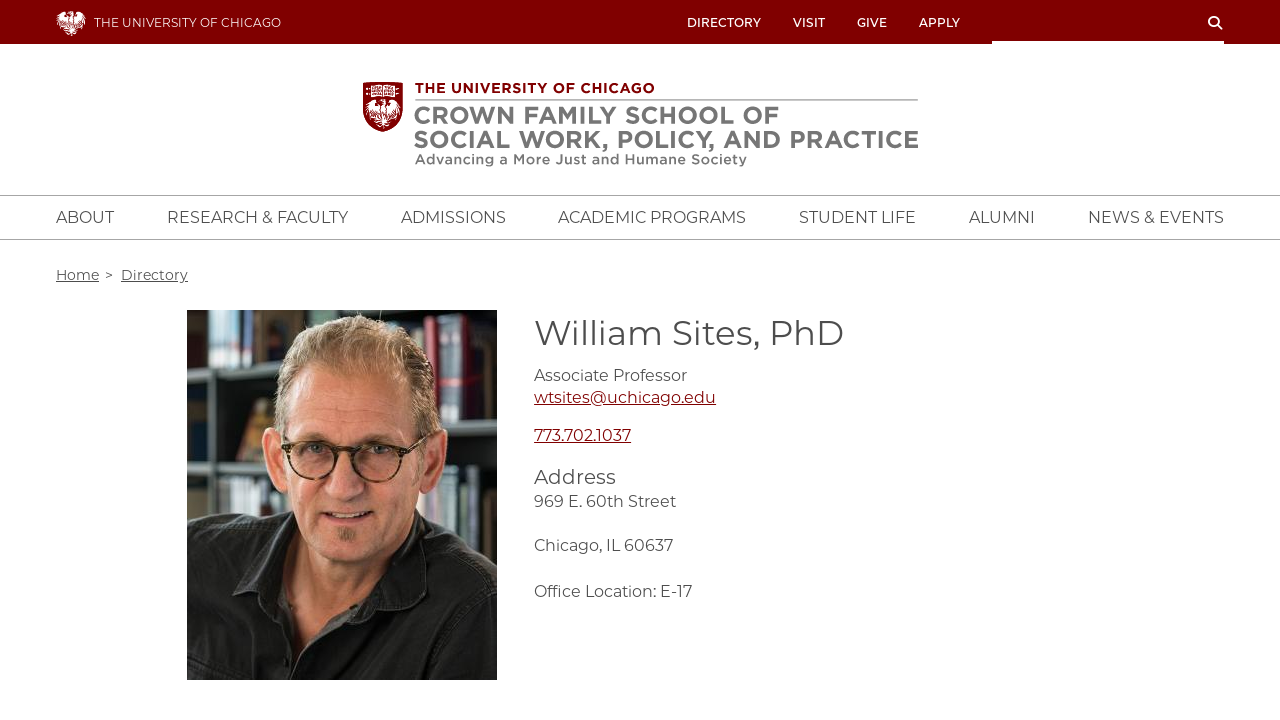

--- FILE ---
content_type: text/html; charset=UTF-8
request_url: https://crownschool.uchicago.edu/directory/william-sites
body_size: 47819
content:
<!DOCTYPE html>
<html lang="en" dir="ltr" prefix="og: https://ogp.me/ns#" class="" id="top" lang="en-GB">
  <head>
    <meta charset="utf-8" />
<meta name="description" content="Sites’s scholarship focuses on different modes of community self-organization in response to historical contexts marked by deep urban inequality. The common thread in all this work is how various community actors attempt to (re)define themselves and their activism under changing conditions, along with the implications of these efforts for community practice, urban politics and expansive visions of social change." />
<link rel="canonical" href="https://crownschool.uchicago.edu/directory/william-sites" />
<meta property="og:site_name" content="Crown Family School of Social Work, Policy, and Practice" />
<meta property="og:url" content="https://crownschool.uchicago.edu/directory/william-sites" />
<meta property="og:title" content="William Sites" />
<meta name="twitter:card" content="summary" />
<meta name="twitter:title" content="William Sites" />
<meta name="Generator" content="Drupal 10 (https://www.drupal.org)" />
<meta name="MobileOptimized" content="width" />
<meta name="HandheldFriendly" content="true" />
<meta name="viewport" content="width=device-width, initial-scale=1.0" />
<link rel="icon" href="/themes/_custom/sd/favicon.ico" type="image/vnd.microsoft.icon" />

    <title>William Sites | Crown Family School of Social Work, Policy, and Practice</title>
    <link rel="stylesheet" media="all" href="/sites/default/files/css/css_zIOwSULhdGOUFIlTYkAFrzEsPCYXl2KsjcoKg-dRhZI.css?delta=0&amp;language=en&amp;theme=sd&amp;include=eJwdx2EKgCAMBtALiTuSzPYlxkxxWnb7oj8PXsQY6AGrVYOEPetXo4QTndVttYOkz8bq-eDlTChpjazBBic4e2ygUGSDuzJuo19fqkzFC99wJL0" />
<link rel="stylesheet" media="all" href="/themes/_custom/sd/dist-stage/css/global.css?t8xfxf" />
<link rel="stylesheet" media="all" href="/sites/default/files/css/css_sOykHieNZuoMgP-f4ECB35gNfp1qbNLZ1Yjbe8SEapY.css?delta=2&amp;language=en&amp;theme=sd&amp;include=eJwdx2EKgCAMBtALiTuSzPYlxkxxWnb7oj8PXsQY6AGrVYOEPetXo4QTndVttYOkz8bq-eDlTChpjazBBic4e2ygUGSDuzJuo19fqkzFC99wJL0" />

    <script type="application/json" data-drupal-selector="drupal-settings-json">{"path":{"baseUrl":"\/","pathPrefix":"","currentPath":"node\/912","currentPathIsAdmin":false,"isFront":false,"currentLanguage":"en"},"pluralDelimiter":"\u0003","suppressDeprecationErrors":true,"gtag":{"tagId":"","consentMode":false,"otherIds":[],"events":[],"additionalConfigInfo":[]},"ajaxPageState":{"libraries":"eJxdjkEOgzAQAz-EyJOipXG3oA1bxSmFvr4BxKG9WDP2xQNqRYlYn06keB-tKYNiRhHrbibkFgYhLs4gRcHLZ09t84JGJYuNH3TqroZYRYO2-PdeJll_y9wxBTUfxCJbhd0fkBQn7rhgTl4O2ViRz0vLiDfDkX329DJ8AfxNUEA","theme":"sd","theme_token":null},"ajaxTrustedUrl":{"\/search":true},"gtm":{"tagId":null,"settings":{"data_layer":"dataLayer","include_environment":false},"tagIds":["GTM-PP744CW"]},"user":{"uid":0,"permissionsHash":"25f16b46a9dc319fbcb8a3af2ed64a5440a00468ea68009bf9d7266f0af6e5cd"}}</script>
<script src="/sites/default/files/js/js_p_GSx_a5-04WorAo08uZEUxq3rD1agvPBLqvr-xYHrw.js?scope=header&amp;delta=0&amp;language=en&amp;theme=sd&amp;include=eJxdyEEOgDAIBdELNXIkQtMv0aCYwqLHl61uJnnTkYnJWI8HBu-HFYMUN6ZYU3c1cIqSVv7e5JT1nVeLQWrexThq4QV2-iYS"></script>
<script src="/modules/contrib/google_tag/js/gtag.js?t8xfxf"></script>
<script src="/modules/contrib/google_tag/js/gtm.js?t8xfxf"></script>

    <script src="https://kit.fontawesome.com/a3f85c1e5c.js" crossorigin="anonymous"></script>
    
    
  </head>
  <body class="node-person">
    <noscript><iframe src="https://www.googletagmanager.com/ns.html?id=GTM-PP744CW"
                  height="0" width="0" style="display:none;visibility:hidden"></iframe></noscript>

      <div class="dialog-off-canvas-main-canvas" data-off-canvas-main-canvas>
    <div class="site-wrapper">
  <header id="site-header" role="banner">
  <a href="#main-content" class="visually-hidden focusable">
    Skip to main content
  </a>
    <div class="region region-alert">
    <div data-drupal-messages-fallback class="hidden"></div>

  </div>

  <div class="utility-menu">
    <div class="utility-menu__content">
      <div class="utility-links">
        <a class="utility-logo" href="https://www.uchicago.edu/">
  <svg alt="Home" width="30px" height="25px" viewBox="0 0 30 25" version="1.1" xmlns="http://www.w3.org/2000/svg" xmlns:xlink="http://www.w3.org/1999/xlink">
    <g id="Symbols" stroke="none" stroke-width="1" fill="none" fill-rule="evenodd">
        <g id="Nav/Desktop" transform="translate(-55.000000, -7.000000)" fill="#FFFFFF" fill-rule="nonzero">
            <g id="phoenix-v2" transform="translate(55.000000, 7.000000)">
                <path d="M15.2729891,1.4756776 C15.2729891,1.4756776 15.4409824,1.29447796 15.4397824,1.16487822 C15.4283318,1.04498538 15.36854,0.93492964 15.274189,0.860078826 C15.4839384,0.944128876 15.6849003,1.04863306 15.874165,1.1720782 L15.2729891,1.4756776 Z M16.3349466,1.15527824 L16.3349466,1.13127828 C15.9641614,1.07847839 15.6905724,0.651279243 15.349786,0.531279483 C14.8806048,0.35247984 14.3658254,0.879278787 14.3658254,0.936878672 C14.3658254,1.06407842 14.49902,1.12887829 14.8782049,0.890078766 C14.7961246,0.976262279 14.7538393,1.09285453 14.7615895,1.21161993 C14.7693398,1.33038532 14.8264187,1.44049291 14.9190032,1.51527752 C14.7757104,1.49842685 14.6362149,1.45787429 14.5062198,1.39527776 C14.4834207,1.51527752 14.6802128,1.66407722 14.7618095,1.71927711 C15.0137994,1.8224769 15.2417903,1.85367684 15.4409824,1.74927705 C15.7433703,1.59087736 16.0025599,1.22967809 16.3349466,1.16487822 M26.6545338,15.7148491 C26.4949558,16.575167 26.1573526,17.3926393 25.6633735,18.1148443 C25.3033879,18.6416433 25.1533939,17.6168453 25.4653814,16.6268473 C25.9342422,16.4290007 26.343912,16.1131586 26.6545338,15.7100491 M26.0977561,15.8204489 C24.9398024,16.9652466 23.2034719,16.5512475 21.8355266,17.1644462 C20.5947762,17.6168453 19.6972121,18.765243 18.3976641,19.0544425 C18.0148794,19.1744422 17.9512819,19.3700418 18.1960722,19.3628418 C18.3388664,19.3628418 19.1308348,20.1872402 20.399184,19.5488415 C20.8215671,19.3352419 22.1367145,18.6020434 22.3599056,18.5600434 C21.6483341,19.2392421 21.2907484,19.8452409 20.6535739,20.2040402 C20.2647894,20.4224397 18.6784529,20.9912386 17.0969161,20.6840392 C16.3961442,20.5472395 15.8561658,21.1940382 16.0349586,21.1796382 C16.4105436,21.0788384 16.8305268,21.1304383 17.0837167,21.4616376 C17.5432983,21.8216369 18.2080717,22.270436 18.7804488,21.6020374 C18.9700412,21.3800378 19.8784049,20.9072388 20.7327707,21.774837 C19.824407,21.7280371 19.9144034,23.3624338 18.1948722,23.1704342 C17.5576977,23.1704342 16.1549538,21.7076372 15.74937,22.1588362 C15.0377985,22.9592346 17.2781089,23.7188331 16.3085477,24.7244311 C15.4325827,25.6328293 14.3886245,24.0044326 14.3886245,24.0044326 C14.9346026,24.2336321 15.9485621,24.3812318 15.4985801,23.4920336 C15.3233871,23.1392343 14.9874005,22.8212349 14.9874005,22.1720362 C14.9106036,21.8468369 12.9066837,24.7556311 11.5819367,23.4416337 C11.0611576,22.9244347 10.0051998,21.792837 9.050038,21.3608378 C11.5807368,21.1460383 11.9659214,22.1600362 12.0871165,22.3208359 C12.8970841,23.4140337 13.6470541,22.304036 13.8174473,22.1096363 C14.0802368,21.8096369 14.4534219,21.3956378 14.3214271,21.3332379 C13.4886605,20.9384387 12.7374905,20.8784388 11.8351266,20.9192387 C11.6911324,20.9264387 11.4571417,20.9468387 11.4571417,20.9468387 C11.5461799,20.812864 11.6531728,20.6917354 11.775129,20.5868394 C12.9018839,19.7000412 14.0670373,20.3228399 14.175033,20.4404397 C14.175033,20.4404397 14.1366345,19.7204411 12.7350906,19.5416415 C11.6347346,19.4000418 10.6651734,20.3900398 9.90080397,20.3888398 C9.27922883,20.3888398 7.39650414,19.1144423 6.95372185,17.9888446 C8.04927803,18.8096429 9.43162274,19.5584414 10.3027879,19.0376425 C11.9395224,18.0596444 14.0226391,19.257242 14.1174353,19.0808424 C13.6590536,18.7208431 12.6162953,17.3204459 9.80480781,18.1208443 C8.69605216,18.4364437 8.25446982,17.6552453 7.58369665,17.6408453 C8.72365105,16.6280473 9.51321947,17.1428463 9.91160354,17.1740462 C10.0063997,17.1740462 9.52521899,16.4180477 9.12443502,16.4156477 C5.86296548,16.4000478 3.94664213,15.5036496 3.94664213,15.5036496 C3.94664213,15.5036496 4.4626215,14.9696506 5.55577777,15.3080499 C5.55577777,15.3080499 4.45182193,14.5880514 4.4626215,13.6472533 C4.50101996,13.0664544 4.68821247,12.4256557 4.24303028,11.9408567 C6.04295828,11.8664568 4.76620935,14.3852518 6.03215871,15.0344505 C6.05975761,15.0452505 5.68417263,14.7200511 6.24695012,14.2460521 C6.50973961,14.9852506 7.12891484,15.0800504 7.58129675,15.1988502 C7.65521235,15.2216116 7.7356266,15.2053474 7.7948882,15.1556502 C7.85552259,15.089959 7.86531327,14.9920485 7.81888724,14.9156507 C7.56329747,14.4932516 7.50569977,14.0756524 7.45890164,13.5836534 C7.39801893,13.1292967 7.39036748,12.6693868 7.43610256,12.2132561 L7.45530179,12.2024562 C7.55729771,12.2024562 7.70849166,12.5060555 7.82968681,12.768855 C7.96768129,13.0652544 8.03127875,13.4312537 8.13687453,13.8080529 C8.22737575,14.1747774 8.39059595,14.5195932 8.61685533,14.8220509 C8.90724371,15.1916502 9.08603656,15.5612494 9.34642614,15.7400491 C9.43956804,15.5540331 9.48571177,15.3480265 9.48082077,15.1400503 C9.42202312,14.7116511 9.03203872,13.9748526 9.76280949,13.3136539 C10.1047958,14.301252 10.6375745,14.2184521 10.701172,14.6912512 C10.7887684,15.3548499 10.701172,15.0860504 10.7671693,15.5948494 C10.8331667,16.1036484 11.2147514,16.296848 11.7799288,16.7456471 C13.0542778,17.4404457 13.9794408,17.7236451 14.5398184,18.6128433 C14.7210112,17.6108453 13.0674773,17.0528465 12.0439182,15.9872486 C11.5351386,15.4592496 11.1523539,14.8832508 11.2867485,13.9160527 C11.3515459,13.4420537 11.3947442,13.0388545 11.1667533,12.6104553 C11.0769997,12.408466 10.9369432,12.2328723 10.7599696,12.1004564 C11.3095476,12.1160563 11.6731331,12.5504555 12.051118,12.9800546 C12.5731341,13.5914267 12.9252861,14.3292774 13.0722771,15.1196503 C13.2354706,16.0136485 13.9122435,16.1000484 14.6586137,17.266446 C14.7294108,17.292846 14.1918323,16.3412479 14.2686293,14.6336513 C14.3065951,13.9491666 14.4274737,13.2718178 14.6286149,12.6164553 C14.7283882,12.2851047 14.8639837,11.9656182 15.0329987,11.6636572 C15.1101524,11.9185278 15.1679149,12.1788701 15.2057918,12.4424557 C15.2611968,12.8802493 15.2712497,13.3225942 15.2357906,13.762453 C15.2134268,14.0049823 15.2082141,14.248788 15.2201912,14.4920516 C15.2417903,14.758451 15.3485861,15.1124503 15.3641854,15.28645 C15.3953842,15.6464493 15.2945882,14.0096525 16.5197392,13.1648542 C16.5965361,13.781653 17.0861166,14.7524511 16.5197392,15.776049 C15.8393664,17.0228465 15.6641734,16.5416475 15.8801648,18.0932444 C15.8705652,18.0272445 16.2881485,17.1140463 16.7549298,16.5332475 C17.7424903,15.29725 16.8677253,14.5568514 17.8348866,13.4852536 C17.9116835,14.0204525 18.0472781,13.8092529 18.1048758,14.285652 C18.2344706,15.3560498 17.1185153,16.5272475 17.3645054,16.4924476 C17.648894,16.4516477 18.1048758,16.2044482 18.2572697,15.3920498 C18.3148749,15.5413442 18.3551373,15.696763 18.3772649,15.8552488 C18.4130544,16.0408964 18.35925,16.2325543 18.2320707,16.3724478 C18.1100492,16.4831039 17.9938953,16.6000633 17.8840846,16.7228471 C17.59438,17.0213845 17.479956,17.4486743 17.5816967,17.8520449 C17.9176833,17.4488457 18.5128595,17.1320463 18.74925,16.6436473 C18.8968441,16.3400479 18.9220431,15.8300489 18.8692452,15.4736496 C18.9316427,14.9120507 19.4956202,14.789651 19.6168153,13.4852536 C19.6372145,13.269254 19.7680093,12.9728546 19.9768009,12.8576548 C19.8832047,13.5908534 20.3367865,14.4176517 19.6912124,15.3092499 C19.8388064,15.3884498 20.3043878,14.6624512 21.1035559,14.9492507 C19.50042,15.2384501 19.9876005,16.9004468 18.7588496,17.7092451 C18.3880645,17.9492447 18.4516619,18.2252441 18.3412663,18.2552441 C19.4380225,18.1940442 20.5707772,17.1752462 20.7183713,17.0780464 C21.8691252,16.3304479 22.1691132,15.8996488 22.4703012,14.6912512 C22.5530979,14.3636518 22.5902964,14.1380523 22.6790928,13.8716528 C22.7282909,13.7288531 22.8578857,13.5824534 23.0486781,13.3916538 C23.1134617,13.5608211 23.1448392,13.7409432 23.1410744,13.9220527 C23.1470741,14.5544515 22.8326867,15.1580502 22.7618895,15.3620498 C22.5996577,15.7765498 22.3737498,16.1631989 22.0923163,16.5080475 C22.0227191,16.5860474 22.049118,16.6484473 22.0923163,16.6280473 C25.1077957,15.4736496 25.1149954,14.4680516 25.8217671,13.5320535 C26.0341586,13.1720542 26.9833207,12.5312555 27.375705,12.4736556 C27.2797088,12.6680552 26.8705252,12.9968546 26.8525259,13.3508539 C26.8165273,14.0048525 26.6053358,14.4044518 26.275349,14.9288507 C26.4589416,15.1568502 26.8117275,14.4980516 27.1729131,14.8292509 C26.6929323,14.9876506 26.4829407,15.5192495 26.1121555,15.8324489 M23.4230631,14.7320511 C23.4783355,14.5299394 23.5140978,14.3229925 23.5298588,14.1140523 C23.5426517,14.0633519 23.5502902,14.0114887 23.5526579,13.9592526 C23.5526579,13.9268527 24.2822287,14.6276513 24.3278269,14.6576512 C24.2087605,14.8250871 24.0724161,14.9795362 23.9210432,15.1184503 C23.7710492,14.9792506 23.4074637,14.7440511 23.4146634,14.7152511 L23.4230631,14.7320511 Z M23.5922563,15.4124497 C23.2070717,15.7508491 23.0210792,15.8156489 23.1050758,15.6524493 C23.1658442,15.5128293 23.2159847,15.3688203 23.2550698,15.2216501 C23.2634695,15.1532503 23.5838566,15.3956498 23.5838566,15.3956498 L23.5922563,15.4124497 Z M20.9571617,0.920078706 C21.7971281,0.630879284 23.5562577,0.774878996 24.3170273,1.10247834 C24.6637558,1.23599379 25.0415993,1.26682232 25.4053838,1.19127816 C25.4053838,1.37007781 25.1893924,1.45287764 25.0633975,1.48887757 C24.8726051,1.54887745 24.3902244,1.60887733 24.4046238,1.74567706 C24.4142234,1.82727689 24.9098036,1.86567682 25.0801968,1.88727677 C25.525379,1.92687669 25.7581697,1.93407668 26.2429503,2.14287626 C26.5967982,2.33405422 26.9203106,2.57669774 27.2029119,2.86287482 C26.9140703,2.73053571 26.6084291,2.6384765 26.2945482,2.58927537 C26.1318695,2.55813515 25.9643411,2.56305059 25.8037678,2.60367534 C25.8037678,2.60367534 26.2969481,2.78127499 26.3869445,2.8232749 C26.8190798,3.08723074 27.1960052,3.43238535 27.4969001,3.83967287 L29.1900324,5.56166943 C29.1180353,5.64806925 28.6092556,5.58566938 27.074517,4.21887211 C26.9145234,4.08127239 26.7473301,3.92847269 26.5729371,3.76047303 C26.4973401,3.82887289 26.5549378,4.04247246 26.8321267,4.34607186 C27.5520979,5.12847029 29.2200312,6.56846741 30,8.08166439 C29.9064037,8.14646426 28.7040518,7.58966537 28.2180713,7.08806638 C27.4693012,6.31286793 26.4637415,4.40607174 26.1097556,4.69527116 C26.0977561,4.69527116 26.098956,4.90647074 26.2681493,5.18727018 C26.7157314,5.92886869 27.7320907,7.36886581 28.2576697,8.35286385 C28.6236551,9.03806248 28.924843,10.0220605 28.948842,10.762459 C29.0688372,14.4140517 28.5168593,14.1332523 28.5168593,14.1332523 C27.6624935,11.253258 27.2629095,7.91366473 26.0161594,6.37166781 C25.8337666,6.14726826 25.776169,6.42926769 25.9897604,7.01846651 C26.349746,8.04326447 27.1897124,10.0028605 27.2461102,11.8988568 C26.9209232,12.0080565 26.0545578,12.3164559 26.0461582,12.4376557 C26.0611386,12.1732207 26.0555218,11.9080208 26.0293588,11.6444573 C25.9371449,10.5280954 25.6504384,9.43645749 25.1821927,8.41886372 C25.024999,8.05886444 24.8570057,8.21126413 24.8894044,8.64206327 C24.9398024,9.31646192 25.2265909,10.4816596 25.24939,10.9220587 C25.24939,10.9532586 21.9363225,7.05206645 23.951042,10.3820598 C24.4802208,11.2412581 25.4329827,12.0212565 25.4401824,12.0356565 C25.476181,12.4196557 25.4401824,12.4664556 25.326187,12.789255 C25.2349906,12.8612548 24.3434263,11.9408567 23.5706572,11.0408585 C22.5950962,9.90206075 21.3843446,9.29606196 23.0282789,11.5304575 C23.3786649,12.0104565 25.0681973,13.4504537 25.0525979,13.4828536 C24.9530019,13.7228531 24.9122035,13.9064527 24.6590136,14.1920522 C24.6158154,14.2400521 23.6138554,13.4000538 23.6078557,13.3520539 C23.5478581,12.8960548 23.6186553,12.5600554 23.0522779,12.8852548 C23.0522779,12.8852548 22.6094956,12.3800558 22.225511,12.0140565 C21.723931,11.5340575 21.025559,11.301258 21.6435343,12.254056 C21.8925095,12.6529888 22.1944507,13.0163008 22.5410984,13.3340539 C22.5410984,13.3340539 22.3623055,13.4468537 22.2555098,13.9244527 C22.2339106,14.0192525 21.7971281,13.6076533 21.4299428,13.254854 C21.0627575,12.9020548 20.6859726,12.8588548 21.0435583,13.5560534 C21.2715491,13.9976526 22.0983161,14.4812516 22.0899164,14.5160515 C22.0217743,14.7719054 21.934327,15.0222227 21.8283269,15.26485 C21.7143314,15.4940496 20.125595,16.762447 20.1279949,16.7612479 C20.1303948,16.760047 20.4387824,15.756849 21.1143554,15.26485 C21.49954,14.9816506 21.3975441,15.0152505 21.6519339,14.8556508 C21.6519339,14.7068511 21.6087357,14.4956516 21.4227431,14.4284517 C21.1911524,14.3468519 20.4387824,14.4836516 20.4387824,14.4836516 C20.5095796,14.1068523 20.3355866,13.1204543 20.3391864,12.2276561 C20.0559978,12.255256 19.325227,12.6176553 19.2052318,12.8672548 C19.1176353,14.3468519 18.8728451,13.7300531 18.5728571,14.794451 C18.2464701,14.3480519 18.75045,13.9688526 18.4312627,13.5512535 C17.9896804,12.9764546 18.1012759,12.772455 18.0352786,12.0656564 C18.1384745,12.0080565 18.4528619,11.5244575 18.0436783,10.4804596 C18.0100796,9.66086123 18.1768729,9.08486238 18.1876725,8.57006341 C18.1984721,8.05526444 18.0556778,7.60286535 17.4017039,7.02926649 C17.5108996,6.99446656 17.4857006,6.13766828 17.4857006,6.13646828 C18.4456622,6.65126725 18.1672733,5.5760694 18.5428583,5.35886983 C19.1428343,5.01207053 19.0312388,4.65327124 18.7636495,4.20567214 C20.4687812,4.68567118 18.6868525,5.85806883 19.4584217,5.88566878 C20.0175993,5.90246875 20.3931843,5.76566902 20.6367745,5.38406978 C20.8959642,4.98567058 20.5911764,4.74087107 21.3147474,4.09527236 C21.3879445,4.03047249 21.5787369,3.59967335 21.0051598,3.48207358 C20.8851646,3.45447364 21.0051598,2.96367462 21.0051598,2.96367462 C20.5455782,3.35367384 20.4051838,3.90087275 19.6636135,3.55407344 C19.2856286,3.3764738 19.0396384,3.55407344 18.8848446,3.6260733 C18.840917,3.44604795 18.946788,3.26341364 19.124835,3.21207412 C19.9324027,2.94087467 20.1543938,2.61207532 20.0847966,2.44167566 C20.0174102,2.30289779 19.9767053,2.15269091 19.9648014,1.99887655 C19.9696012,1.82967689 20.3691852,1.15047825 20.9571617,0.920078706 Z M17.1737131,0.375279795 C17.2170475,0.582417186 17.092873,0.787810631 16.8893244,0.845678855 C17.2490905,0.958106379 17.6365871,0.787416856 17.7964881,0.446079653 C18.0040798,1.31247792 17.1317147,1.36047783 16.8605256,1.41327772 C16.8605256,1.41327772 17.3021079,1.54047747 17.324907,1.82847689 C17.3825047,2.56167542 17.8528859,2.49927555 17.9548818,2.44047567 C17.9380825,2.52927549 17.7928883,2.9720746 17.2637095,2.5724754 C17.1737131,2.66127523 17.4077037,2.79807495 17.4545018,3.16167422 C17.5144994,3.62127331 17.4989,4.04727245 18.0292788,4.32807189 C17.7052918,4.58727137 17.3213071,3.91287272 17.2889084,3.99327256 C17.2565097,4.0736724 17.7400904,4.33047189 17.2013119,5.60246935 C16.9553218,5.46086963 17.0933163,5.48846957 16.8077277,5.14887025 C16.5893364,4.96647062 16.4117435,4.94487066 16.5929363,5.24607006 C16.9109236,5.64446926 17.0729171,6.53366748 16.9685213,6.77846699 C16.7069317,6.65846723 16.774129,6.45446764 16.4657414,6.16886821 C16.4369425,6.28886797 16.4729411,6.92006671 16.7921283,7.20806614 C17.3441062,7.70726514 17.626095,8.28806398 17.6320947,8.40206375 C17.6764929,8.85446284 17.550498,9.279262 17.4965001,9.86366083 C17.3108675,9.83210012 17.1537631,9.70884976 17.0789168,9.53606148 C17.0069197,9.38846178 16.8869245,9.15086225 16.8605256,9.16886222 C16.810323,9.24979939 16.7848801,9.34364969 16.7873285,9.43886168 C16.8112076,9.59944904 16.858932,9.75557028 16.9289228,9.90206075 C17.0165193,10.0928604 17.2709092,10.3160599 17.4581017,10.4912596 C17.6980921,11.1980582 17.5900964,11.4692576 17.525299,11.4944576 C17.4605016,11.5196575 17.3213071,11.1344583 17.1833127,10.9712586 C17.1305148,10.9088587 16.7333307,10.9868586 16.7609296,11.0336585 C16.8101276,11.1152583 16.9313227,11.2412581 17.00092,11.3420579 C17.1099187,11.480676 17.1984208,11.634247 17.2637095,11.798057 C17.3315897,12.0219697 17.3781944,12.2517876 17.4029039,12.4844556 C17.4473021,13.2392541 17.1881125,13.6400533 17.0633175,14.0096525 C16.9169233,13.4384537 16.8425263,13.0100545 16.6589336,12.3632558 C16.4279012,12.5234133 16.2251383,12.7209118 16.0589576,12.9476547 C15.9725611,13.0772544 15.9029639,13.1720542 15.799768,13.3388539 C15.7665409,13.4038481 15.7263031,13.4650118 15.6797728,13.5212535 C15.6819076,13.3292458 15.67229,13.1372874 15.650974,12.9464547 C15.5393784,12.0992564 15.2057918,10.9232587 14.9394024,10.5968594 C14.6049671,11.3526978 14.3109637,12.125788 14.0586377,12.9128547 C13.8714451,13.5560534 13.7166513,14.295252 13.8054478,14.9936506 C13.8446306,15.3119047 13.9299211,15.622762 14.0586377,15.9164487 C13.8291257,15.6002789 13.6498194,15.2505575 13.5270589,14.8796508 C13.1670733,13.6652532 13.3770649,12.269656 13.9578417,12.0296565 C14.0226391,11.8628568 13.8954442,11.284458 13.7430503,11.3828578 C13.5767564,11.5150135 13.4559274,11.6958444 13.3974641,11.9000568 C12.8418863,11.4200577 13.1070757,11.1944582 13.2414703,11.0252585 C13.375865,10.8560588 13.5330587,10.757659 13.6014559,10.6424593 C13.9614415,10.0232605 13.5210592,9.91526072 13.4910604,9.93566068 C13.4232804,10.1474725 13.2670155,10.3195016 13.0626775,10.4072597 C12.6522939,9.70046115 12.7026919,8.87966279 13.4142634,8.05646444 C13.5342586,7.91006473 13.7934483,7.78766498 13.9314427,7.64126527 C13.9554418,7.40966573 13.7058518,7.31846592 13.5018599,7.46846562 C13.4046704,7.55830511 13.2807894,7.61392728 13.149074,7.6268653 C13.0734771,6.9260667 13.2138714,5.70686914 14.5098196,5.66366922 C14.2626295,5.59046937 14.1306348,5.54366946 14.0706372,5.33846987 C14.4618215,5.28086999 15.6905724,5.18727018 15.4889804,4.21647212 C15.3689852,4.33647188 15.3341866,4.50687154 15.0089996,4.69647116 C14.7942082,4.8272709 14.5602176,4.83927087 14.4378225,4.64967125 C15.0077997,4.46007163 14.8194072,3.76527302 14.0778369,3.97047261 C13.849846,4.03287248 13.5162593,3.79407296 13.49946,3.52887349 C13.6650534,3.69567316 14.00104,3.5720734 14.1954322,3.44607366 C15.0353986,2.90127475 15.5441782,3.68607318 15.6569737,3.86007283 C15.6905724,3.86007283 16.0325587,3.0716744 14.8434063,2.85927483 C14.7438102,2.58207538 14.4726211,2.09247636 13.6650534,2.15367624 C13.3986641,1.21407812 12.5946962,1.6736772 12.6210952,2.10207634 C11.7727291,1.47807759 12.600696,0.684879176 12.949882,0.562479421 C12.949882,0.562479421 12.9618815,0.944078658 13.1322747,1.13127828 C13.2620338,1.23618873 13.436965,1.26617806 13.5942562,1.21047813 C13.6686533,1.18407818 13.6770529,1.01607851 13.6146554,0.893678759 C13.5522579,0.771279003 13.3938642,0.593679358 13.3890644,0.489279567 L13.4310628,0.465279615 C13.8174473,0.244480056 13.8078477,0.747279051 13.9986401,0.560079425 C14.0934363,0.230080085 14.4714211,0.0464804521 14.7822087,0.0104805241 C15.6569737,-0.109519236 16.3361466,0.850478845 17.1737131,0.370479804 M11.3671453,2.67927519 C11.1091556,2.23887607 11.674333,1.81887691 11.674333,1.81887691 C11.6575337,3.05607444 13.2342706,2.20767613 14.0622375,2.60007535 C14.2514737,2.69473645 14.4001811,2.85452843 14.4810208,3.05007445 C13.5942562,2.43567568 11.9611216,3.68367318 11.3671453,2.67927519 M7.08691652,13.295654 C7.01731931,13.7360531 7.05331787,13.8956528 7.17691292,14.3228519 C7.37730491,14.9732506 7.29690812,14.777651 7.02331907,14.5544515 C6.80732771,14.3144519 6.67893284,14.2460521 6.57453702,13.9640526 C6.54933803,13.763653 6.62373505,13.7264531 7.08691652,13.295654 Z M3.91544338,4.41567172 L3.89144434,4.39167177 C3.86264549,4.39167177 1.83832647,5.66966921 0.523179073,5.05647044 C1.50233991,4.51407152 4.55381785,2.57967539 5.48138074,1.96647661 C5.70097196,2.01447652 6.06335747,2.07687639 6.32974681,2.00487654 C6.59613615,1.93287668 6.76412943,1.72647709 6.83372665,1.67727719 C6.47974081,1.69887715 5.04939802,1.78647697 5.64337427,0.73287908 C5.8725651,1.67727719 7.52129915,0.808478929 8.11287548,0.671679202 C9.76280949,0.288879968 9.75080997,2.05407644 9.61041558,2.78367498 C9.5576177,3.05487444 10.1155954,3.24807405 10.3903844,3.20847413 C9.9176033,4.3760718 9.28282869,3.31647392 8.97324107,3.65007325 C8.83044678,3.80367294 8.5424583,4.05447244 8.43686253,4.49007157 C8.31686733,5.00607054 8.38166473,5.20287014 8.38166473,5.20287014 C8.40808015,5.42290799 8.4662843,5.63794814 8.55445782,5.84126887 C8.84364625,6.58046739 9.93920243,5.73566908 10.474381,5.94926865 C10.7431703,6.05606844 10.9219631,6.29846795 11.1847526,6.25046805 C11.2615495,6.18686818 11.2267509,5.89046877 11.2159514,5.78246899 C11.1883525,5.53166949 10.725171,5.50166955 10.5091796,5.15967023 C10.3207872,4.86207083 10.725171,3.95967263 10.9423623,3.70047315 C10.9985423,4.02244713 11.1474168,4.32104137 11.3707452,4.55967143 C11.7223311,4.91967071 11.9119235,4.96887061 12.3619055,5.26887001 C12.5682973,5.40566974 12.7842886,5.58686938 12.8262869,5.90846873 C12.9570817,6.35006785 12.2155114,7.24046607 12.7062917,7.95806464 C12.3391064,8.31806392 11.8459262,9.8780608 12.6126955,10.6736592 C12.4819007,11.0336585 12.3115075,11.8616568 12.9942802,12.3452559 C12.7650894,12.8348549 12.8610856,12.792855 13.0542778,13.4012538 C12.6294948,13.4012538 12.5814967,11.6276573 10.3351866,11.6696572 C10.275189,11.6696572 10.273989,11.9348567 10.3351866,12.0692564 C10.5667773,12.5624554 11.0047598,12.4508557 10.9171633,13.7132531 C10.8871645,14.1452523 10.6771729,13.761253 10.5439782,13.6424533 C10.2355906,13.3700538 9.99800008,13.3328539 9.86360546,12.4424557 C8.82924683,13.254854 8.90364385,14.0564524 8.92164313,14.5376515 C8.92164313,14.5376515 8.76684933,14.1140523 8.50525979,13.4744536 C8.50525979,13.4744536 9.60681573,12.1256563 9.80840766,11.8400569 C11.3683453,9.63806128 10.2415903,10.3520599 9.40162394,11.4584576 C8.84604616,12.1916562 8.23767049,12.8528549 8.23767049,12.8528549 C8.18989382,12.6906789 8.11657723,12.5371538 8.02047918,12.3980558 C8.41319892,11.9606062 8.78058391,11.501057 9.12083517,11.0216585 C10.5763769,8.75246305 9.18083277,9.94166067 8.37326507,10.9868586 C8.00607976,11.4620576 7.68089276,11.8916568 7.68089276,11.8916568 C7.53807154,11.7685905 7.38422905,11.6589284 7.22131115,11.5640574 C7.19131235,12.0968564 7.02211912,11.9600566 7.05811768,12.5036555 C6.67118282,12.9935342 6.24282036,13.4492135 5.77776889,13.8656528 C5.77776889,13.8656528 5.67337307,12.9056547 5.70097196,12.8708548 C5.90976361,12.6164553 6.70653174,11.7260571 6.89372425,11.4776576 C8.78844846,8.96606262 7.66409344,9.55766144 6.76412943,10.6316593 C6.16415343,11.3516579 5.57377705,12.255256 5.56417743,12.2384561 C5.50560082,12.0944868 5.40740762,11.9700763 5.28098876,11.8796568 C5.28098876,11.8796568 6.10775569,10.6148593 6.37654494,10.1588602 C7.4649014,8.30486394 6.42094316,8.89886276 5.74897004,9.93686068 C5.26898924,10.6808592 4.87660494,11.5880574 4.86220551,11.5796574 C4.81063356,11.5530368 4.75631534,11.5321134 4.70021199,11.5172575 C4.70021199,11.5172575 4.92100316,10.5764594 5.02899884,10.0028605 C5.18859246,9.19886216 4.68581257,9.36806182 4.36542538,10.1864602 C4.23343066,10.5248595 4.20103196,10.9964586 4.14823407,11.5196575 C3.99464021,11.5436575 3.64665413,11.792057 3.64665413,11.792057 C3.73785049,12.272056 3.8374465,12.0128565 3.98264069,12.3752558 C4.20823167,12.9344547 3.66345346,13.7240531 4.1650334,14.3876518 C4.35822567,14.6432513 4.47462102,14.6708512 4.43622255,14.8388509 C4.11474541,14.8282364 3.80997171,14.9819856 3.6274549,15.2468501 C3.24827007,13.5224535 3.1474741,12.4364557 3.35266589,10.7312591 C3.40306388,10.3112599 3.61185553,9.78686098 3.68985241,9.38126179 C3.75824967,9.02126251 3.70545178,8.75726304 3.64905404,8.74646306 C3.61305548,8.73926307 3.36346546,9.05486244 3.0874765,9.70646114 C2.4875005,11.1368583 1.59473621,13.6556532 1.29714811,14.279652 C0.536378545,14.0228525 1.7699292,9.99806056 3.33706652,8.06126443 C3.40066397,7.79366497 3.21707132,7.7276651 2.98788048,7.94126467 C2.68429263,8.2280641 2.26790928,8.90126275 1.93552258,9.1748622 C1.40394384,9.6272613 0.735570577,10.2188601 0,10.0148605 C0.94076237,9.01886252 3.09707612,7.15526624 3.33706652,6.68966717 C3.41266349,6.53966747 3.22307108,6.53846747 2.86548538,6.73646708 C2.27030919,7.07966639 1.20115195,7.72046511 0.0995960162,7.34006587 C1.24315027,6.7256671 3.91064357,5.36246983 3.91544338,4.41207173 M3.8974441,15.8120489 C4.19263229,16.0124485 4.54061838,16.1012484 4.8574057,16.2368481 C5.25338986,17.271246 4.86700532,18.287644 4.64621415,17.8652448 C4.2574297,17.1272463 4.10383585,16.5128475 3.89624415,15.8120489" id="Shape"></path>
            </g>
        </g>
    </g>
  </svg>
  <span>The University of Chicago</span>
</a>          <div class="region region-utility-menu">
    <nav role="navigation" aria-label="block-utilitymenu-menu-utility-menu" aria-labelledby="block-utilitymenu-menu-utility-menu" id="block-utilitymenu" class="block block-menu navigation menu--utility-menu">
            
  <header class="visually-hidden" id="block-utilitymenu-menu-utility-menu">Utility Menu Overview</header>
  

        
              <ul region="utility_menu" class="menu">
                    <li class="menu-item">
        <a href="/directory" data-drupal-link-system-path="node/333">Directory</a>
              </li>
                <li class="menu-item">
        <a href="/about/visit-us" data-drupal-link-system-path="node/309">Visit</a>
              </li>
                <li class="menu-item">
        <a href="/about/give" data-drupal-link-system-path="node/147">Give</a>
              </li>
                <li class="menu-item">
        <a href="https://apply-crownschool.uchicago.edu/apply/">Apply</a>
              </li>
        </ul>
  


  </nav>

  </div>

        <button class="search-toggle" id="js-search-toggle" title="Open Search">
          <i class="fas fa-search"></i>
        </button>
        <button class="mobile-menu-trigger" id="js-nav-toggle" title="Open Main Menu">
          <i class="fa-solid fa-bars"></i>
          <i class="fa-solid fa-xmark"></i>
          menu
        </button>
      </div>
        <div class="region region-search">
    <div class="views-exposed-form bef-exposed-form block block-views block-views-exposed-filter-blocksearch-page-1" data-drupal-selector="views-exposed-form-search-page-1" id="block-exposedformsearchpage-1-2">
  
    
      <form region="search" action="/search" method="get" id="views-exposed-form-search-page-1" accept-charset="UTF-8">
  <div class="form--inline clearfix">
  <div class="js-form-item form-item js-form-type-textfield form-type-textfield js-form-item-keyword form-item-keyword">
      <label for="edit-keyword">Search University of Chicago Crown Family School</label>
        <input data-drupal-selector="edit-keyword" type="text" id="edit-keyword" name="keyword" value="" size="30" maxlength="128" class="form-text" />

        </div>
<div data-drupal-selector="edit-actions" class="form-actions js-form-wrapper form-wrapper" id="edit-actions"><button  data-drupal-selector="edit-submit-search" type="submit" id="edit-submit-search" value="Search" class="button js-form-submit form-submit"><span>Search</span></button>

</div>

</div>

</form>

  </div>

  </div>

    </div>
  </div>
  <div class="site-branding">
      <div class="region region-branding">
    <div id="block-sitebranding" class="block block-system block-system-branding-block">
  
    
        <a href="/" rel="home" class="site-logo">
      <img src="/themes/_custom/sd/logo.svg" alt="Home" />
    </a>
      </div>

  </div>

  </div>
  <div id="primary-menu" class="primary-menu">
      <div class="region region-primary-menu">
    <nav role="navigation"  id="block-mainnavigation" class="block block-menu navigation menu--main" tabindex="-1">
                  
                <ul data-region="primary_menu" region="primary_menu" class="menu">
                                          <li  class="menu-item primary-nav-item menu-item--expanded">
                      <button class="js-toggle-dropdown-menu" title="Open About menu dropdown">
              <span>About</span>
              <i class="fa-solid fa-chevron-right"></i>
            </button>
          
                                                              <div class="dropdown-wrap">
        <button class="js-mobile-menu-back">
          <i class="fa-solid fa-chevron-left"></i>
          <span>Back</span>
        </button>
      <div class="dropdown-container">
                  <div class="menu-item--overview"><a href="/about" data-drupal-link-system-path="node/183">About Overview</a></div>
              <ul class="dropdown-menu-wrap">
                                          <li  class="menu-item menu-item--expanded">
                      <a href="/about/welcome-dean" class="link-group" data-drupal-link-system-path="node/144">Welcome from the Dean</a>
          
                            </li>
                                      <li  class="menu-item menu-item--expanded">
                      <a href="/about/mission-approach" class="link-group" data-drupal-link-system-path="node/346">Mission &amp; Approach</a>
          
                            </li>
                                      <li  class="menu-item">
                      <a href="/accreditation" class="overview" data-drupal-link-system-path="node/1068">Accreditation</a>
          
                            </li>
                                      <li  class="menu-item">
                      <a href="/about/inclusion-equity-and-diversity" class="overview" data-drupal-link-system-path="node/240689">Inclusion, Equity, and Diversity</a>
          
                            </li>
                                      <li  class="menu-item menu-item--expanded">
                      <a href="/about/history" class="link-group" data-drupal-link-system-path="node/143">History</a>
          
                            </li>
                                      <li  class="menu-item">
                      <a href="/about/edith-abbott-hall" class="overview" data-drupal-link-system-path="node/190">Edith Abbott Hall</a>
          
                            </li>
                                      <li  class="menu-item">
                      <a href="/about/university-chicago" class="overview" data-drupal-link-system-path="node/145">University of Chicago</a>
          
                            </li>
                                      <li  class="menu-item">
                      <a href="/about/staff-directory" class="overview" data-drupal-link-system-path="node/751">Staff Directory</a>
          
                            </li>
                                      <li  class="menu-item">
                      <a href="/about/building-hours" class="overview" data-drupal-link-system-path="node/325">Building Hours</a>
          
                            </li>
                                      <li  class="menu-item">
                      <a href="/about/visit-us" class="overview" data-drupal-link-system-path="node/309">Visit Us</a>
          
                            </li>
                                      <li  class="menu-item menu-item--expanded">
                      <a href="/about/give" class="link-group" data-drupal-link-system-path="node/147">Give</a>
          
                            </li>
          </ul>
        </div>    </div>      
                              </li>
                                      <li  class="menu-item primary-nav-item menu-item--expanded">
                      <button class="js-toggle-dropdown-menu" title="Open Research &amp; Faculty menu dropdown">
              <span>Research &amp; Faculty</span>
              <i class="fa-solid fa-chevron-right"></i>
            </button>
          
                                                              <div class="dropdown-wrap">
        <button class="js-mobile-menu-back">
          <i class="fa-solid fa-chevron-left"></i>
          <span>Back</span>
        </button>
      <div class="dropdown-container">
                  <div class="menu-item--overview"><a href="/research-faculty" data-drupal-link-system-path="node/194">Research &amp; Faculty Overview</a></div>
              <ul class="dropdown-menu-wrap">
                                            <li class="sub-group">
            <div class="field field--name-field-sub-heading field--type-string field--label-hidden field__item">Research</div>
      </li>
                <li  class="menu-item">
                      <a href="/research-faculty/faculty-research" class="overview" data-drupal-link-system-path="node/195">Faculty Research</a>
          
                            </li>
                                      <li  class="menu-item">
                      <a href="/research-faculty/social-service-review" class="overview" data-drupal-link-system-path="node/197">Social Service Review</a>
          
                            </li>
                                      <li  class="menu-item">
                      <a href="/research-faculty/faculty-books" class="overview" data-drupal-link-system-path="node/198">Faculty Books</a>
          
                            </li>
                                      <li  class="menu-item menu-item--expanded">
                      <a href="/research-faculty/institutional-review-board" class="link-group" data-drupal-link-system-path="node/201">Institutional Review Board</a>
          
                            </li>
                                        <li class="sub-group">
            <div class="field field--name-field-sub-heading field--type-string field--label-hidden field__item">People &amp; Partners</div>
      </li>
                <li  class="menu-item">
                      <a href="/research-faculty/faculty-directory" class="overview" data-drupal-link-system-path="node/752">Faculty Directory</a>
          
                            </li>
                                      <li  class="menu-item">
                      <a href="/research-faculty/lecturers" class="overview" data-drupal-link-system-path="node/549">Lecturers</a>
          
                            </li>
                                      <li  class="menu-item">
                      <a href="/research-faculty/post-doctoral-fellow-directory" class="overview" data-drupal-link-system-path="node/240620">Post Doctoral Fellow Directory</a>
          
                            </li>
                                      <li  class="menu-item menu-item--expanded">
                      <a href="/research-faculty/phd-student-directory" class="link-group" data-drupal-link-system-path="node/753">PhD Student Directory</a>
          
                            </li>
                                      <li  class="menu-item menu-item--expanded">
                      <a href="/research-faculty/institute-networks-centers" class="link-group" data-drupal-link-system-path="node/238866">Institute, Networks &amp; Centers</a>
          
                            </li>
                                      <li  class="menu-item menu-item--expanded">
                      <a href="/research-faculty/community-partnerships" class="link-group" data-drupal-link-system-path="node/203">Community Partnerships</a>
          
                            </li>
          </ul>
        </div>    </div>      
                              </li>
                                      <li  class="menu-item primary-nav-item menu-item--expanded">
                      <button class="js-toggle-dropdown-menu" title="Open Admissions menu dropdown">
              <span>Admissions</span>
              <i class="fa-solid fa-chevron-right"></i>
            </button>
          
                                                              <div class="dropdown-wrap">
        <button class="js-mobile-menu-back">
          <i class="fa-solid fa-chevron-left"></i>
          <span>Back</span>
        </button>
      <div class="dropdown-container">
                  <div class="menu-item--overview"><a href="/admissions" data-drupal-link-system-path="node/177">Admissions Overview</a></div>
              <ul class="dropdown-menu-wrap">
                                          <li  class="menu-item">
                      <a href="/admissions/new-fall" class="overview" data-drupal-link-system-path="node/222372">New this Fall</a>
          
                            </li>
                                      <li  class="menu-item menu-item--expanded">
                      <a href="/admissions/admitted-student-information" class="link-group" data-drupal-link-system-path="node/244529">Admitted Student Information</a>
          
                            </li>
                                      <li  class="menu-item">
                      <a href="/admissions/discover-distinction-crown" class="overview" data-drupal-link-system-path="node/222373">Discover the Distinction of Crown</a>
          
                            </li>
                                      <li  class="menu-item">
                      <a href="https://apply-crownschool.uchicago.edu/register/inquiry" class="overview">Request More Information</a>
          
                            </li>
                                      <li  class="menu-item">
                      <a href="/admissions/admissions-events" class="overview" data-drupal-link-system-path="node/338">Admissions Events</a>
          
                            </li>
                                      <li  class="menu-item">
                      <a href="/admissions/contact-us" class="overview" data-drupal-link-system-path="node/148">Contact Us</a>
          
                            </li>
                                      <li  class="menu-item menu-item--expanded">
                      <a href="/admissions/masters-admissions" class="link-group" data-drupal-link-system-path="node/244619">Master&#039;s Admissions</a>
          
                            </li>
                                      <li  class="menu-item">
                      <a href="/admissions/doctoral-admissions" class="overview" data-drupal-link-system-path="node/244614">Doctoral Admissions</a>
          
                            </li>
                                      <li  class="menu-item">
                      <a href="/admissions/post-masters-school-social-worker-endorsement-certificate-admissions" class="overview" data-drupal-link-system-path="node/319">Post-Masters School Social Worker Endorsement Certificate Admissions</a>
          
                            </li>
                                        <li class="sub-group">
            <div class="field field--name-field-sub-heading field--type-string field--label-hidden field__item">Tuition &amp; Applications</div>
      </li>
                <li  class="menu-item menu-item--expanded">
                      <a href="/admissions/tuition-fees-financial-aid" class="link-group" data-drupal-link-system-path="node/310">Tuition, Fees &amp; Financial Aid</a>
          
                            </li>
                                      <li  class="menu-item">
                      <a href="/admissions/deadlines" class="overview" data-drupal-link-system-path="node/311">Deadlines</a>
          
                            </li>
                                      <li  class="menu-item">
                      <a href="/admissions/international-students" class="overview" data-drupal-link-system-path="node/312">International Students</a>
          
                            </li>
                                      <li  class="menu-item">
                      <a href="/admissions/non-discrimination-statement" title="Non-Discrimination Statement" class="overview" data-drupal-link-system-path="node/349">Non-Discrimination Statement</a>
          
                            </li>
          </ul>
        </div>    </div>      
                              </li>
                                      <li  class="menu-item primary-nav-item menu-item--expanded">
                      <button class="js-toggle-dropdown-menu" title="Open Academic Programs menu dropdown">
              <span>Academic Programs</span>
              <i class="fa-solid fa-chevron-right"></i>
            </button>
          
                                                              <div class="dropdown-wrap">
        <button class="js-mobile-menu-back">
          <i class="fa-solid fa-chevron-left"></i>
          <span>Back</span>
        </button>
      <div class="dropdown-container">
                  <div class="menu-item--overview"><a href="/academic-programs" data-drupal-link-system-path="node/257">Academic Programs Overview</a></div>
              <ul class="dropdown-menu-wrap">
                                          <li  class="menu-item">
                      <a href="/academic-programs/course-catalog-0" class="overview" data-drupal-link-system-path="node/244625">Course Catalog</a>
          
                            </li>
                                      <li  class="menu-item">
                      <a href="/academic-programs/academic-calendar" class="overview" data-drupal-link-system-path="node/220518">Academic Calendar</a>
          
                            </li>
                                      <li  class="menu-item menu-item--expanded">
                      <a href="/academic-programs/field-education" class="link-group" data-drupal-link-system-path="node/720">Field Education</a>
          
                            </li>
                                      <li  class="menu-item menu-item--expanded">
                      <a href="/academic-programs/global-learning-opportunities" class="link-group" data-drupal-link-system-path="node/259">Global Learning Opportunities</a>
          
                            </li>
                                        <li class="sub-group">
            <div class="field field--name-field-sub-heading field--type-string field--label-hidden field__item">Graduate Programs</div>
      </li>
                <li  class="menu-item menu-item--expanded">
                      <a href="/academic-programs/doctoral-program" class="link-group" data-drupal-link-system-path="node/141">Doctoral Program</a>
          
                            </li>
                                      <li  class="menu-item menu-item--expanded">
                      <a href="/academic-programs/masters-social-work" class="link-group" data-drupal-link-system-path="node/232666">Master&#039;s in Social Work</a>
          
                            </li>
                                        <li class="sub-group">
            <div class="field field--name-field-sub-heading field--type-string field--label-hidden field__item">Certificates &amp; Professional Learning</div>
      </li>
                <li  class="menu-item menu-item--expanded">
                      <a href="/academic-programs/post-masters-school-social-worker-endorsement-certificate" class="link-group" data-drupal-link-system-path="node/262">Post-Masters School Social Worker Endorsement Certificate</a>
          
                            </li>
                                      <li  class="menu-item menu-item--expanded">
                      <a href="/academic-programs/professional-learning-opportunities" class="link-group" data-drupal-link-system-path="node/263">Professional Learning Opportunities</a>
          
                            </li>
                                      <li  class="menu-item">
                      <a href="/academic-programs/certificate-non-profit-management" class="overview" data-drupal-link-system-path="node/261">Certificate in Non-Profit Management</a>
          
                            </li>
                                        <li class="sub-group">
            <div class="field field--name-field-sub-heading field--type-string field--label-hidden field__item">Undergraduate Minor</div>
      </li>
                <li  class="menu-item menu-item--expanded">
                      <a href="/academic-programs/uchicago-college-minor" class="link-group" data-drupal-link-system-path="node/260">UChicago College Minor</a>
          
                            </li>
          </ul>
        </div>    </div>      
                              </li>
                                      <li  class="menu-item primary-nav-item menu-item--expanded">
                      <button class="js-toggle-dropdown-menu" title="Open Student Life menu dropdown">
              <span>Student Life</span>
              <i class="fa-solid fa-chevron-right"></i>
            </button>
          
                                                              <div class="dropdown-wrap">
        <button class="js-mobile-menu-back">
          <i class="fa-solid fa-chevron-left"></i>
          <span>Back</span>
        </button>
      <div class="dropdown-container">
                  <div class="menu-item--overview"><a href="/student-life" data-drupal-link-system-path="node/235">Student Life Overview</a></div>
              <ul class="dropdown-menu-wrap">
                                            <li class="sub-group">
            <div class="field field--name-field-sub-heading field--type-string field--label-hidden field__item">Academic Resources</div>
      </li>
                <li  class="menu-item menu-item--expanded">
                      <a href="/student-life/academic-support-resources" class="link-group" data-drupal-link-system-path="node/236">Academic Support Resources</a>
          
                            </li>
                                      <li  class="menu-item">
                      <a href="/student-life/dean-students-office-resources/uchicago-obama-foundation-scholars" class="overview" data-drupal-link-system-path="node/252">UChicago Obama Foundation Scholars</a>
          
                            </li>
                                      <li  class="menu-item">
                      <a href="/student-life/dean-students-office-resources" class="overview" data-drupal-link-system-path="node/240697">Dean of Students Office &amp; Resources</a>
          
                            </li>
                                      <li  class="menu-item menu-item--expanded">
                      <a href="/student-life/career-leadership-development-office" class="link-group" data-drupal-link-system-path="node/238">Career &amp; Leadership Development Office</a>
          
                            </li>
                                      <li  class="menu-item">
                      <a href="/student-life/licensure" class="overview" data-drupal-link-system-path="node/239">Licensure</a>
          
                            </li>
                                      <li  class="menu-item">
                      <a href="/student-life/uchicago-campus-information-services" class="overview" data-drupal-link-system-path="node/240">UChicago Campus Information &amp; Services</a>
          
                            </li>
                                        <li class="sub-group">
            <div class="field field--name-field-sub-heading field--type-string field--label-hidden field__item">Non-Academic Resources</div>
      </li>
                <li  class="menu-item">
                      <a href="/student-life/financial-support-stipends" class="overview" data-drupal-link-system-path="node/241">Financial Support &amp; Stipends</a>
          
                            </li>
                                      <li  class="menu-item">
                      <a href="https://wellness.uchicago.edu/" class="overview">Health &amp; Wellness</a>
          
                            </li>
                                      <li  class="menu-item">
                      <a href="/student-life/student-groups-activities" class="overview" data-drupal-link-system-path="node/244">Student Groups &amp; Activities</a>
          
                            </li>
                                      <li  class="menu-item menu-item--expanded">
                      <a href="/student-life/advocates-forum" class="link-group" data-drupal-link-system-path="node/200">Advocates&#039; Forum</a>
          
                            </li>
                                      <li  class="menu-item">
                      <a href="/student-life/transportation" class="overview" data-drupal-link-system-path="node/245">Transportation</a>
          
                            </li>
                                      <li  class="menu-item">
                      <a href="/student-life/living-chicago" class="overview" data-drupal-link-system-path="node/246">Living in Chicago</a>
          
                            </li>
          </ul>
        </div>    </div>      
                              </li>
                                      <li  class="menu-item primary-nav-item menu-item--expanded">
                      <button class="js-toggle-dropdown-menu" title="Open Alumni menu dropdown">
              <span>Alumni</span>
              <i class="fa-solid fa-chevron-right"></i>
            </button>
          
                                                              <div class="dropdown-wrap">
        <button class="js-mobile-menu-back">
          <i class="fa-solid fa-chevron-left"></i>
          <span>Back</span>
        </button>
      <div class="dropdown-container">
                  <div class="menu-item--overview"><a href="/alumni" data-drupal-link-system-path="node/223">Alumni Overview</a></div>
              <ul class="dropdown-menu-wrap">
                                          <li  class="menu-item">
                      <a href="/alumni/alumni-information-resources" class="overview" data-drupal-link-system-path="node/224">Alumni Information &amp; Resources</a>
          
                            </li>
                                      <li  class="menu-item">
                      <a href="/alumni/volunteer-opportunities" class="overview" data-drupal-link-system-path="node/236044">Volunteer Opportunities</a>
          
                            </li>
                                      <li  class="menu-item">
                      <a href="/alumni/success-stories" class="overview" data-drupal-link-system-path="node/226">Success Stories</a>
          
                            </li>
                                      <li  class="menu-item menu-item--expanded">
                      <a href="/alumni/alumni-association" class="link-group" data-drupal-link-system-path="node/227">Alumni Association</a>
          
                            </li>
                                      <li  class="menu-item menu-item--expanded">
                      <a href="/alumni/alumni-awards" class="link-group" data-drupal-link-system-path="node/228">Alumni Awards</a>
          
                            </li>
                                      <li  class="menu-item menu-item--expanded">
                      <a href="/alumni/alumni-weekend" class="link-group" data-drupal-link-system-path="node/220533">Alumni Weekend</a>
          
                            </li>
                                      <li  class="menu-item">
                      <a href="/alumni/crown-family-school-fund" class="overview" data-drupal-link-system-path="node/230">Crown Family School Fund</a>
          
                            </li>
          </ul>
        </div>    </div>      
                              </li>
                                      <li  class="menu-item primary-nav-item menu-item--expanded">
                      <button class="js-toggle-dropdown-menu" title="Open News &amp; Events menu dropdown">
              <span>News &amp; Events</span>
              <i class="fa-solid fa-chevron-right"></i>
            </button>
          
                                                              <div class="dropdown-wrap">
        <button class="js-mobile-menu-back">
          <i class="fa-solid fa-chevron-left"></i>
          <span>Back</span>
        </button>
      <div class="dropdown-container">
                  <div class="menu-item--overview"><a href="/news-events" data-drupal-link-system-path="node/215">News &amp; Events Overview</a></div>
              <ul class="dropdown-menu-wrap">
                                          <li  class="menu-item menu-item--expanded">
                      <a href="/news-events/all-news" class="link-group" data-drupal-link-system-path="node/170">All News</a>
          
                            </li>
                                      <li  class="menu-item menu-item--expanded">
                      <a href="/news-events/all-events" class="link-group" data-drupal-link-system-path="node/169">All Events</a>
          
                            </li>
                                      <li  class="menu-item menu-item--expanded">
                      <a href="/news-events/awards-recognition" class="link-group" data-drupal-link-system-path="node/216">Awards &amp; Recognition</a>
          
                            </li>
                                      <li  class="menu-item">
                      <a href="/news-events/covid-precautions-guidance" class="overview" data-drupal-link-system-path="node/217">Covid Precautions &amp; Guidance</a>
          
                            </li>
                                      <li  class="menu-item">
                      <a href="/news-events/magazine" class="overview" data-drupal-link-system-path="node/219">Magazine</a>
          
                            </li>
                                      <li  class="menu-item">
                      <a href="/news-events/podcast" class="overview" data-drupal-link-system-path="node/220">Podcast</a>
          
                            </li>
                                      <li  class="menu-item menu-item--expanded">
                      <a href="/news-events/crown-family-school-climate-study" title="The Crown Family School Climate Study" class="link-group" data-drupal-link-system-path="node/350">The Crown Family School Climate Study</a>
          
                            </li>
                                      <li  class="menu-item">
                      <a href="/news-events/media-inquiries" class="overview" data-drupal-link-system-path="node/221">Media Inquiries</a>
          
                            </li>
                                      <li  class="menu-item">
                      <a href="/news-events/marketing-communications-resources" class="overview" data-drupal-link-system-path="node/244475">Marketing &amp; Communications Resources</a>
          
                            </li>
          </ul>
        </div>    </div>      
                              </li>
          </ul>
      


  </nav>

  </div>

      <div class="region region-utility-menu-mobile">
    <nav role="navigation" aria-label="block-utilitymenu-2-menu-utility-menu-mobile" aria-labelledby="block-utilitymenu-2-menu-utility-menu-mobile" id="block-utilitymenu-2" class="block block-menu navigation menu--utility-menu">
            
  <header class="visually-hidden" id="block-utilitymenu-2-menu-utility-menu-mobile">Utility Menu Overview</header>
  

        
              <ul region="utility_menu_mobile" class="menu">
                    <li class="menu-item">
        <a href="/directory" data-drupal-link-system-path="node/333">Directory</a>
              </li>
                <li class="menu-item">
        <a href="/about/visit-us" data-drupal-link-system-path="node/309">Visit</a>
              </li>
                <li class="menu-item">
        <a href="/about/give" data-drupal-link-system-path="node/147">Give</a>
              </li>
                <li class="menu-item">
        <a href="https://apply-crownschool.uchicago.edu/apply/">Apply</a>
              </li>
        </ul>
  


  </nav>

  </div>

  </div>
</header>  
  
  <main role="main">
    <div class="breadcrumb-wrap">
        <div class="region region-breadcrumb">
    <div id="block-sd-breadcrumbs" class="block block-system block-system-breadcrumb-block">
  
    
        <nav class="breadcrumb" role="navigation" aria-labelledby="system-breadcrumb">
    <div id="system-breadcrumb" class="visually-hidden">Breadcrumb</div>
    <ul>
          <li>
                  <a href="/">Home</a>
              </li>
          <li>
                  <a href="/directory">Directory</a>
              </li>
        </ul>
  </nav>

  </div>

  </div>

    </div>
    <a id="main-content" tabindex="-1"></a>
    <div class="layout-container">
      
    
    <div class="layout-content">
      
        <div class="region region-content">
    <div id="block-sd-content" class="block block-system block-system-main-block">
  
    
      
<article class="node node--type-person node--view-mode-full">
  
  
  <div class="node__content">
    <header class="person-masthead">
      
            <div class="field field--name-field-headshot field--type-entity-reference field--label-hidden field__item"><article class="media media--type-headshots media--view-mode-person-detail">
  
      
  <div class="field field--name-field-media-image-1 field--type-image field--label-visually_hidden">
    <div class="field__label visually-hidden">Image</div>
              <div class="field__item">  <img src="/sites/default/files/styles/headshot_detail/public/2022-09/wsites_dsc3908a.jpg?itok=yHNkcF5r" width="310" height="370" alt="William Sites, a male-presenting person, smiles towards the camera in a library." loading="lazy" class="image-style-headshot-detail" />


</div>
          </div>

  </article>
</div>
      
      <div class="person-masthead__content masthead-with-image">
        <h1>
          William Sites, PhD
        </h1>
        <div class="field--name-field-job-title">
          Associate Professor
        </div>
        
        <div class="person-contact">
          <div class="person-contact__block">
                          <a href="mailTo:wtsites@uchicago.edu" title="email address">
                wtsites@uchicago.edu
              </a>
                                      <div class="field--name-field-phone">
                <a href="tel:773.702.1037">773.702.1037</a>
              </div>
                        
                        <div class="person-address">
              <span>Address</span>
              
            <div class="clearfix text-formatted field field--name-field-office-location field--type-text-long field--label-hidden field__item"><p>969 E. 60th Street<br><br>
Chicago, IL 60637</p>
</div>
      
            </div>
                        <p>Office Location: E-17</p>
          </div>
          <div class="person-contact__block">
            
            
          </div>
        </div>
      </div>
    </header>
    <div class="person-affilation-info">
      <div class="person-affilation-info__block">
  <div class="field field--name-field-areas-of-expertise field--type-entity-reference field--label-above">
    <div class="field__label">Areas of Expertise</div>
          <div class="field__items">
              <div class="field__item">Community</div>
          <div class="field__item">Urban</div>
              </div>
      </div>
</div>
      <div class="person-affilation-info__block">
        
        
<div class="field field--name-field-uchicago-affiliations field--type-entity-reference field--label-above">
      <div class="field__label">
      UChicago Affiliations
    </div>
        <div class="field__items">
        <div class="field__item">
              <a href="https://www.uchicago.edu/education-and-research/center/center_for_gender_studies">Center for the Study of Gender and Sexuality</a>
          </div>
        </div>
  </div>

        
      </div>
    </div>

            
        
        
        
        
          <button id="js-collapse-toggle" class="accordion-toggle">Collapse/Expand All</button>
    
        
                        <div class="accordion">
      <div class="accordion-header" id="accordion-item-research-heading">
        <header class="accordion-title">
          <button class="btn collapsed" data-toggle="collapse" data-target="#accordion-item-research-content" aria-expanded="false" aria-controls="accordion-item-research-content">Research</button>
        </header>
      </div>
      <div id="accordion-item-research-content" class="collapse" aria-labelledby="accordion-item-research-heading">
        <div class="accordion-body">
          
            <div class="clearfix text-formatted field field--name-field-research field--type-text-long field--label-hidden field__item"><p>William Sites’s scholarship focuses on different modes of community self-organization in response to historical contexts marked by deep urban inequality. Drawing from the fields of sociology, political science, urban studies and social welfare, one strand of this work addresses how economic and political structures, policymakers, and community-level actors shape the ways in which cities develop and change, along with the implications of those changes for the power and social welfare of urban residents. Centered on whether and how urban politics matters for working-class groups and communities of color, this research has examined such issues as conflicts over neighborhood gentrification, the evolution of urban development policy, and the impacts of the U.S. response to neoliberal globalization on social equity and community change in American cities.&nbsp; His book-length study of these issues, focused on the transformation of New York City during the final quarter of the twentieth century, is titled <em>Remaking New York: Primitive Globalization and the Politics of Urban</em> <em>Community </em>(University of Minnesota Press). Other research in this area has examined the multiple traditions of community organizational practice in the United State<em>s, </em>the politics of African American wage inequality, the “rescaling” of the U.S. immigrant rights movement, and the relation between urban justice movements and institutional politics in Chicago.&nbsp; This research has been published in such journals as <em>Sociological Theory</em>,<em> Urban Affairs Review</em>, <em>Politics &amp; Society</em>, <em>Journal of Urban Affairs</em>, <em>Environment and Planning A</em>, and <em>Ethnic and Racial Studies</em>.</p>
<p>A second strand of Professor Sites’s scholarship addresses “critical-utopian” conceptions of African American urban community as well as certain unconventional cultural activists who developed these ideas. Focusing on post-World War II Black Chicago as a site of musical and communal experimentation, his recent archival research explores how the Afrofuturist musician Sun Ra elaborated imaginative conceptions of cultural emancipation in response to city-within-the-city ideals of Black urban life – dreams of freedom as collective autonomy and self-determination that were inspired by early twentieth-century communities such as Black Birmingham and Chicago’s Bronzeville.&nbsp; Drawing on insights from African American studies, musicology, urban geography and religious studies, this historical research traces the musical and social activities of Sun Ra and his colleagues as a form of community-based utopian activism in which cultural production becomes a way of reimagining the city and of enlisting audiences to entertain an open, transformative, Black-centered future.&nbsp; Much of this research is presented in the book-length study,&nbsp;<em>Sun Ra’s Chicago: Afrofuturism</em> <em>and the City</em> (University of Chicago Press, 2020), and in articles published in the <em>Journal of Urban History</em>&nbsp;,<em>&nbsp;Urban Geography,&nbsp;</em>and&nbsp;<em>American Studies.</em></p>
<p>Current research continues to focus on key issues in both these areas, including new elite strategies of urban redevelopment and fiscal governance as well as the challenges of re-historicizing U.S. community practices in relation to urban racial projects. The common thread in all this work is how various community actors attempt to (re)define themselves and their activism under changing conditions, along with the implications of these efforts for community practice, urban politics and expansive visions of social change.</p>
</div>
      

                    
          
                  </div>
      </div>
    </div>
  
    
    
    
                            <div class="accordion">
      <div class="accordion-header" id="accordion-item-from-the-crown-family-school-heading">
        <header class="accordion-title">
          <button class="btn collapsed" data-toggle="collapse" data-target="#accordion-item-from-the-crown-family-school-content" aria-expanded="false" aria-controls="accordion-item-from-the-crown-family-school-content">From the Crown Family School</button>
        </header>
      </div>
      <div id="accordion-item-from-the-crown-family-school-content" class="collapse" aria-labelledby="accordion-item-from-the-crown-family-school-heading">
        <div class="accordion-body">
          <div class="views-element-container"><div class="view view-directory-detail view-id-directory_detail view-display-id-block_1 js-view-dom-id-9919044fc640ff131ba1c6be263d85e7576c9d2d429172bb67bed2e5391a77ab">
  
    
      
      <div class="view-content">
          <div class="views-row">
<article class="node node--type-news-article node--promoted node--view-mode-accordion-item">
  
  <header>
    <span class="field field--name-title field--type-string field--label-hidden">Sun Ra’s Chicago: Afrofuturism and the City</span>

  </header>
  <a href="/news-events/all-news/sun-ras-chicago-afrofuturism-and-city" rel="bookmark" aria-label="Read more about Sun Ra’s Chicago: Afrofuturism and the City">Read more</a>
</article>
</div>

    </div>
  
          </div>
</div>


                    
                      <a class="view-all" href="/news-events/all-news?faculty_association=912&news_type=381">See all news articles about Associate Professor William Sites</a>
          
                  </div>
      </div>
    </div>
  
    
                                  <div class="accordion">
      <div class="accordion-header" id="accordion-item-in-the-media-heading">
        <header class="accordion-title">
          <button class="btn collapsed" data-toggle="collapse" data-target="#accordion-item-in-the-media-content" aria-expanded="false" aria-controls="accordion-item-in-the-media-content">In the Media</button>
        </header>
      </div>
      <div id="accordion-item-in-the-media-content" class="collapse" aria-labelledby="accordion-item-in-the-media-heading">
        <div class="accordion-body">
          <div class="views-element-container"><div class="view view-directory-detail view-id-directory_detail view-display-id-block_2 js-view-dom-id-10d718cd0890ad0d43eee94b43d0a71b0c7b41101ec29e56ff0422902de550a4">
  
    
      
      <div class="view-content">
          <div class="views-row">
<article class="node node--type-media-mention node--view-mode-accordion-item">
  
      <header>
      <span class="field field--name-title field--type-string field--label-hidden">William Sites is quoted on housing displacement pressures in the neighborhoods surrounding the Obama Center</span>

    </header>
  
        
  <a href="https://www.washingtonpost.com/dc-md-va/2023/04/03/obama-presidential-center-gentrification-chicago/" rel="bookmark">Read Washington Post article</a>
</article>
</div>
    <div class="views-row">
<article class="node node--type-media-mention node--view-mode-accordion-item">
  
      <header>
      <span class="field field--name-title field--type-string field--label-hidden">Associate Professor William Sites discusses the musical identity of Sun Ra</span>

    </header>
  
        
  <a href="https://blockclubchicago.org/2022/06/30/decades-before-boystown-south-side-jazz-clubs-were-a-haven-for-queer-chicagoans/" rel="bookmark">Read Block Club Chicago article</a>
</article>
</div>
    <div class="views-row">
<article class="node node--type-media-mention node--view-mode-accordion-item">
  
      <header>
      <span class="field field--name-title field--type-string field--label-hidden">Sun Ra’s Chicago By William Sites Is Named One Of The Ten Best Chicago Books Of 2020</span>

    </header>
  
        
  <a href="https://www.chicagoreader.com/chicago/best-books-2020-year-in-review/Content?oid=85065907" rel="bookmark">Read Chicago Reader article</a>
</article>
</div>
    <div class="views-row">
<article class="node node--type-media-mention node--view-mode-accordion-item">
  
      <header>
      <span class="field field--name-title field--type-string field--label-hidden">Praise And Review By Jazz Journal Of William Sites’s Book, Sun Ra’s Chicago</span>

    </header>
  
        
  <a href="https://jazzjournal.co.uk/2021/04/21/sun-ras-chicago-afrofuturism-and-the-city/" rel="bookmark">Read Jazz Journal article</a>
</article>
</div>
    <div class="views-row">
<article class="node node--type-media-mention node--view-mode-accordion-item">
  
      <header>
      <span class="field field--name-title field--type-string field--label-hidden">William Sites’s Sun Ra’s Chicago shortlisted for the Pattis Family Foundation Chicago Book Award</span>

    </header>
  
        
  <a href="https://finance.yahoo.com/news/first-annual-pattis-family-foundation-124300325.html?guccounter=1" rel="bookmark">Read Yahoo! Finance article</a>
</article>
</div>
    <div class="views-row">
<article class="node node--type-media-mention node--view-mode-accordion-item">
  
      <header>
      <span class="field field--name-title field--type-string field--label-hidden">William Sites’s Sun Ra’s Chicago shortlisted for the Pattis Family Foundation Chicago Book Award</span>

    </header>
  
        
  <a href="https://www.newberry.org/node/10158" rel="bookmark">Read The Newberry Library article</a>
</article>
</div>
    <div class="views-row">
<article class="node node--type-media-mention node--view-mode-accordion-item">
  
      <header>
      <span class="field field--name-title field--type-string field--label-hidden">William Sites receives book award from Union League Club</span>

    </header>
  
        
  <a href="https://www.youtube.com/watch?v=0D7itvi7kTk" rel="bookmark">Watch The Union League Club of Chicago  video</a>
</article>
</div>
    <div class="views-row">
<article class="node node--type-media-mention node--view-mode-accordion-item">
  
      <header>
      <span class="field field--name-title field--type-string field--label-hidden">William Site&#039;s book Sun Ra&#039;s Chicago Chosen for MAAH Stone Book Award Short List</span>

    </header>
  
        
  <a href="https://www.maahstonebookaward.org/short-lists" rel="bookmark">Read MAAH Stone Book Award Short List for 2021 article</a>
</article>
</div>
    <div class="views-row">
<article class="node node--type-media-mention node--view-mode-accordion-item">
  
      <header>
      <span class="field field--name-title field--type-string field--label-hidden">William Sites on Sun Ra’s Proto-Afrofuturism and Birmingham Upbringing</span>

    </header>
  
        
  <a href="https://lithub.com/william-sites-on-sun-ras-proto-afrofuturism-and-birmingham-upbringing/" rel="bookmark">Listen to Lit Hub podcast</a>
</article>
</div>
    <div class="views-row">
<article class="node node--type-media-mention node--view-mode-accordion-item">
  
      <header>
      <span class="field field--name-title field--type-string field--label-hidden">William Sites in conversation with the New Books Network on his book Sun Ra&#039;s Chicago</span>

    </header>
  
        
  <a href="https://newbooksnetwork.com/sun-ras-chicago" rel="bookmark">Read New Books Network article</a>
</article>
</div>
    <div class="views-row">
<article class="node node--type-media-mention node--view-mode-accordion-item">
  
      <header>
      <span class="field field--name-title field--type-string field--label-hidden">William Sites’s book about Sun Ra is cited and he discusses the impact and legacy of jazz great</span>

    </header>
  
        
  <a href="https://www.chicagotribune.com/entertainment/music/ct-ent-sun-ra-arkestra-chicago-shows-20220323-2drebmwlrnferel44vczjcobm4-story.html" rel="bookmark">Read Chicago Tribune article</a>
</article>
</div>

    </div>
  
          </div>
</div>


                    
          
                      <a class="view-all" href="/news-events/all-news?faculty_association=912&news_type=304 ">See all media stories featuring William Sites</a>
                  </div>
      </div>
    </div>
  
    
                            <div class="accordion">
      <div class="accordion-header" id="accordion-item-awards-recognition-heading">
        <header class="accordion-title">
          <button class="btn collapsed" data-toggle="collapse" data-target="#accordion-item-awards-recognition-content" aria-expanded="false" aria-controls="accordion-item-awards-recognition-content">Awards &amp; Recognition</button>
        </header>
      </div>
      <div id="accordion-item-awards-recognition-content" class="collapse" aria-labelledby="accordion-item-awards-recognition-heading">
        <div class="accordion-body">
          <div class="views-element-container"><div class="view view-directory-detail view-id-directory_detail view-display-id-block_3 js-view-dom-id-8449f605c23c7984730ddbeaa9b584abd2dfd1ba7586c8b002f14b2d14b57a13">
  
    
      
      <div class="view-content">
          <div class="views-row">
<article class="node node--type-honor-award node--view-mode-accordion-item">
  
      <header>
      <span class="field field--name-title field--type-string field--label-hidden">William Pollak Award for Excellence in Teaching</span>

    </header>
            <a href="/news-events/awards-recognition/crown-family-school-faculty-awards" rel="bookmark">Read more</a>
  </article>
</div>
    <div class="views-row">
<article class="node node--type-honor-award node--view-mode-accordion-item">
  
      <header>
      <span class="field field--name-title field--type-string field--label-hidden">MAAH Stone Book Award Short List</span>

    </header>
            <a href="/news-events/awards-recognition/external-faculty-awards" rel="bookmark">Read more</a>
  </article>
</div>

    </div>
  
          </div>
</div>


                    
          
                  </div>
      </div>
    </div>
  
    
          <div class="accordion">
  <div class="accordion-header" id="accordion-item-selected-publications-heading">
    <header class="accordion-title">
      <button class="btn  collapsed" data-toggle="collapse" data-target="#accordion-item-selected-publications-content" aria-expanded="false" aria-controls="accordion-item-selected-publications-content">Selected Publications</button>
    </header>
  </div>
  <div id="accordion-item-selected-publications-content" class="collapse" aria-labelledby="accordion-item-selected-publications-heading">
    <div class="accordion-body">
              <div class="read-more">
          
            <div class="clearfix text-formatted field field--name-field-journal-articles field--type-text-long field--label-hidden field__item"><ul>
<li>Sites, William. 2021. "Beyond the 'futureless future': Edward O. Bland, Afro-modernism, and&nbsp;<em>The Cry of Jazz.</em>"&nbsp;<em>American Studies</em> 60 (1): 33-57.</li>
<li>Sites, William. 2020. <em>Sun Ra's Chicago: Afrofuturism and the City. </em>Chicago: University of Chicago Press.</li>
<li>Vonderlack-Navarro, Rebecca, and William Sites. 2016. “The bi-national road to immigrant rights mobilization: States, social movements, and Chicago’s Mexican hometown associations.” Reprinted in&nbsp;<em>Cities, diversity and ethnicity: Politics, governance and participation</em>, edited by Martin Bulmer and John Solomos. New York: Routledge.</li>
<li>Vonderlack-Navarro, Rebecca, and William Sites. 2015. "The bi-national road to immigrant rights mobilization: States, social movements, and Chicago’s Mexican hometown associations."&nbsp;<em>Ethnic and Racial Studies </em>38(1): 141-57.</li>
<li>Parker, Simon, and William Sites. 2012. "New directions in urban theory: Introduction."&nbsp;<em>Urban Geography</em> 33(4): 469-73.</li>
<li>Parker, Simon, and William Sites, eds. 2012. "Special issue on new directions in urban theory."<em> Urban Geography</em> 33(4).</li>
<li>Sites, William. 2012. "God from the machine? Urban movements meet machine politics in neoliberal Chicago."&nbsp;<em>Environment and Planning A</em> 44(11): 2574-90.</li>
<li>Sites, William. 2012. "Is this black music? Sounding out race and the city."<em> Journal of Urban History</em> 38(2): 385-95.</li>
<li>Sites, William. 2012. "Radical culture in black necropolis: Sun Ra, Alton Abraham, and postwar Chicago."<em> Journal of Urban History</em> 38(4): 687-719.</li>
<li>Sites, William. 2012. "'We travel the spaceways': Urban utopianism and the imagined spaces of black experimental music."&nbsp;<em>Urban Geography</em> 33(40): 566-92.</li>
<li>Sites, William, Robert J. Chaskin, and Virginia Parks. 2012. "Reframing community practice for the 21st century: Multiple traditions, multiple challenges." Reprinted in&nbsp;<em>The Community Development Reader</em>, 2nd ed., edited by James DeFilippis and Susan Saegert. New York: Routledge.</li>
<li>Sites, William, and Rebecca Vonderlack-Navarro. 2012. "Tipping the scale: State rescaling and the strange odyssey of Chicago’s Mexican hometown associations." In <em>Remaking Urban Citizenship: Organizations, Institutions, and the Right to the City</em>, edited by Michael P. Smith and Michael McQuarrie.&nbsp; New Brunswick, NJ: Transactions Publishers.</li>
<li>Parks, Virginia, Jack Metzgar, Ron Baiman, and William Sites. 2011. <em>Cost-Benefit Analysis of Chicago’s Proposed Stable Jobs, Stable Airports Ordinance</em>. November. Chicago.</li>
<li>Sites, William, and Virginia Parks. 2011. "What do we really know about racial inequality? Labor markets, politics, and the historical basis of black economic fortunes."&nbsp;<em>Politics and Society</em> 39(1): 40-73.</li>
<li>Sites, William. 2010. "Progressive city." In <em>Encyclopedia of Urban Studies</em>, Ray Hutchison, ed. Thousand Oaks, CA: Sage Publications.</li>
<li>Sites, William, Robert J. Chaskin, and Virginia Parks. 2007. "Reframing community practice for the 21st century: Multiple traditions, multiple challenges."&nbsp;<em>Journal of Urban Affairs</em> 29(5): 519-41.</li>
<li>Sites, William. 2007. "Beyond trenches and grassroots? Reflections on urban mobilization, fragmentation, and the anti-Wal-Mart campaign in Chicago."&nbsp;<em>Environment and Planning A </em>39(11): 2632-51.</li>
<li>Sites, William. 2007. "Contesting the neoliberal city? Theories of neoliberalism and urban strategies of contention." In <em>Contesting Neoliberalism: The Urban Frontier</em>, edited by Helga Leitner, Jamie Peck, and Eric Sheppard.&nbsp; New York: The Guilford Press.</li>
<li>Sites, William. 2004. "Progressive regionalism: A ‘deliberative’ movement?" &nbsp;<em>Antipode</em> 36(4): 766-78. </li>
<li>Sites, William. 2003. "Global city, American city: Theories of globalization and ap­proaches to urban history." &nbsp;<em>Journal of Urban History</em> 29(3): 333-46. </li>
<li>Sites, William. 2003.&nbsp;<em>Remaking New York: Primitive Globalization and the Politics of Urban Community.</em> Minneapolis: University of Minnesota Press.</li>
<li>Sites, William. 2001. "The Limits of Urban Regime Theory: New York under Koch, Dinkins and Giuliani." Reprinted in&nbsp;<em>The Politics of Urban America</em>, 3rd ed., edited by Dennis R. Judd and Paul P. Kantor. New York: Longman.</li>
<li>Sites, William. 2000. "City and Region: Reinventing Spatial Community." <em>Social Service Review</em> 74, 4: 654-668.</li>
<li>Sites, William. 2000. "Primitive Globalization? State and Locale in Neoliberal Global Engagement." <em>Sociological Theory</em> 18, 1: 121-144.</li>
<li>Sites, William. 1998. "Communitarian Theory and Community Development in the United States." <em>Community Development Journal</em> 33, 1: 57-65.</li>
</ul>
</div>
      
          <button class="js-read-more-toggle">
            <span class="more" aria-label="Read more about Selected Publications">Read more</span>
            <span class="less">Read less</span>
          </button>
        </div>
          </div>
  </div>
</div>    
                        <div class="accordion">
      <div class="accordion-header" id="accordion-item-biography-heading">
        <header class="accordion-title">
          <button class="btn collapsed" data-toggle="collapse" data-target="#accordion-item-biography-content" aria-expanded="false" aria-controls="accordion-item-biography-content">Biography</button>
        </header>
      </div>
      <div id="accordion-item-biography-content" class="collapse" aria-labelledby="accordion-item-biography-heading">
        <div class="accordion-body">
          
            <div class="clearfix text-formatted field field--name-field-bio field--type-text-with-summary field--label-hidden field__item"><p>William Sites is Associate Professor in the Crown Family School of Social Work, Policy, and Practice&nbsp;at the University of Chicago. His fields of interest include urban and community studies, political economy, social movements, immigration, race, culture, social theory, and historical methods.</p>
<p>At&nbsp;the Crown Family School, Professor Sites teaches courses in urban political economy, social movements, political processes, community organization, and the role of theory in research.</p>
<p>Professor Sites received an I.B. (International Baccalaureate) from Pearson College, a B.A. in Creative Writing from Oberlin College, and a Ph.D. in Sociology from the Graduate Center of the City University of New York.</p>
</div>
      

                    
          
                  </div>
      </div>
    </div>
  
      </div>
</article>

  </div>

  </div>

    </div>
    
    </div>  </main>
  <footer role="contentinfo">
    <div class="region region-pre-footer">
    <nav role="navigation" aria-label="block-currentstudentsmenu-menu" aria-labelledby="block-currentstudentsmenu-menu" id="block-currentstudentsmenu" class="block block-menu navigation menu--current-students-menu">
      
  <header id="block-currentstudentsmenu-menu">For Current Students</header>
  

        
              <ul region="pre_footer" class="menu">
                    <li class="menu-item">
        <a href="/admissions/tuition-fees-financial-aid" data-drupal-link-system-path="node/310">Financial Aid</a>
              </li>
                <li class="menu-item">
        <a href="https://wellness.uchicago.edu/student-insurance/u-ship/">Student Wellness</a>
              </li>
                <li class="menu-item">
        <a href="https://mycrownschool.uchicago.edu/">MyCrownSchool</a>
              </li>
                <li class="menu-item">
        <a href="https://grad.uchicago.edu/">UChicago Grad</a>
              </li>
                <li class="menu-item">
        <a href="https://portal.uchicago.edu/ais/">myUChicago</a>
              </li>
        </ul>
  


  </nav>

  </div>

  <div class="footer-main">
      <div class="region region-footer">
    <div id="block-footercontactinfo" class="block block-block-content block-block-contente997a9ca-d067-41ee-9921-6c7c6000662d">
  
  <a class="footer-logo" href="https://www.uchicago.edu/" title="University of Chicago">
	<svg version="1.1" id="layer" xmlns="http://www.w3.org/2000/svg" xmlns:xlink="http://www.w3.org/1999/xlink" x="0px" y="0px"
		viewBox="0 0 598.66 120.36" style="enable-background:new 0 0 598.66 120.36;" xml:space="preserve">
	<style type="text/css">
		.st0{fill:#FFFFFF;}
	</style>
	<path class="st0" d="M18.02,87.53c-0.93-0.4-1.95-0.66-2.81-1.24c0.61,2.05,1.05,3.84,2.19,5.99
		C18.05,93.51,19.17,90.55,18.02,87.53 M15.2,53.19l0.07,0.07c-0.01,2.77-7.8,6.75-11.14,8.54c5.16,1.78,10.05-3.01,9.46-1.84
		c-0.7,1.36-7,6.8-9.75,9.7c2.14,0.59,4.1-1.13,5.65-2.45c1.69-1.44,4.53-5.07,4.09-3.27C9,69.59,5.4,81.33,7.62,82.08
		c1.27-2.66,6.54-16.23,6.87-16.16c0.35,0.07-0.41,3.58-0.53,5.91c-0.26,5.11-0.29,7.53,0.81,12.57c0.57-0.78,1.12-0.76,2.02-0.7
		c0.11-0.49,0.08-0.36-0.49-1.11c-1.46-1.94,0.22-4.58-0.49-6.2c-0.59-1.35-0.92-0.27-1.18-1.67c0.41-0.37,1.5-0.49,1.95-0.56
		c0.48-5.25,2.24-7.92,1.58-4.61c-0.34,1.68-0.85,4.46-0.6,4.54c0.24,0.08,0.26,0.08,0.47,0.19c0.1,0.05,8.82-14.3,3.99-4.36
		c-0.63,1.31-3.21,4.82-3.21,4.82c0.68,0.69,1.32,1.51,1.4,2c0.02,0.13,11.69-15.36,3.74-2.87c-0.49,0.76-2.87,3.32-3.48,4.06
		c-0.08,0.1,0.22,2.9,0.22,2.9c1.21-0.84,2.95-2.54,3.76-3.62c-0.11-1.58,0.26-1.37,0.35-2.93c0.37-0.23,0.85,0.42,1.44,0.95
		c0.28,0.25,8.01-13.22,3.16-3.12c-0.78,1.62-2.5,3.54-2.58,3.7c0.33,0.35,0.81,1.46,1.37,2.75c0.02,0.05,10.34-14.89,4.07-3.6
		c-0.49,0.89-3.6,4.63-3.56,4.73c0.76,1.87,1.43,3.69,1.43,3.68c-0.19-1.46-0.49-4.32,2.53-6.69c0.39,2.59,1.09,2.7,1.99,3.49
		c0.39,0.35,1.13,1.83,1.22,0.57c0.26-3.68-0.94-3.59-1.83-5.16c-0.21-0.38-0.17-1.22-0.01-1.17c7.44,0.22,7.19,7.19,8.43,7.18
		c-0.56-1.78-0.72-3.52-0.05-4.95c-1.99-1.41-1.49-3.83-1.11-4.88c-2.24-2.31-0.95-7.24,0.11-8.27c-1.44-2.09,0.34-3.52-0.05-4.81
		c-0.6-4.55-4.66-3.19-5.57-7.52c-0.63,0.77-1.8,3.39-1.26,4.26c0.63,1,1.98,1.08,2.07,1.81c0.03,0.31,0.13,1.18-0.09,1.37
		c-0.77,0.14-1.29-0.57-2.08-0.88c-1.57-0.62-5.38,1.99-5.61-0.32c-0.15-1.45,0.5-0.41,0.43-1.75c-0.06-1.38-0.76-0.41-0.77-2.19
		c-0.01-1.31,1.57-1.72,1.69-2.25c0.28-1.3,2.64,1.91,4.02-1.49c-0.8,0.11-2.43-0.45-2.28-1.24c0.41-2.13,0.45-7.28-4.37-6.17
		c-1.73,0.4-6.54,2.93-7.21,0.18c-1.74,3.07,1.7,2.54,2.73,2.47c-0.41,0.29-0.93,0.75-2.21,0.47c-2.71,1.79-12.62,8.08-15.49,9.67
		C9.2,56.92,15.11,53.19,15.2,53.19 M24.5,78.64c-1.34,1.34-1.81,1.38-1.74,1.96c0.3,0.82,0.89,1.4,1.52,2.1
		c0.8,0.65,1.09,1.23,0.5-0.66C24.43,80.79,24.52,79.87,24.5,78.64 M46.13,49.29c-0.24-0.53-0.65-1.04-1.22-1.31
		c-2.41-1.15-7.02,1.33-6.97-2.28c0,0-1.65,1.23-0.9,2.51C38.75,51.14,43.54,47.5,46.13,49.29 M9.89,13.19c-4.03,0-4.12,6.18,0,6.18
		C13.94,19.37,13.94,13.19,9.89,13.19 M9.89,25.53c-4.21,0-4.21,6.17,0,6.17C13.97,31.7,13.94,25.53,9.89,25.53 M14.11,18.38h3.59
		v-3.53h-3.59V18.38z M14.11,30.68h3.59v-3.53h-3.59V30.68z M23.9,26.82c-1.61,0.99-1.33,2.08-0.79,2.75
		c0.29-0.21,1.33-0.91,1.76-1.34C24.62,28.09,24.07,27.26,23.9,26.82 M27.63,21.36c-0.01-0.34-0.02-0.66-0.05-0.84
		c0.04-0.32-0.56-1.04-0.72-1.06c-0.19-0.01-0.6,0.36-0.83,0.72c-0.12,0.21-0.14,0.77,0.11,1.06C26.65,21.83,26.89,21.84,27.63,21.36
		M27.65,23.1c0-0.13-0.01-0.25,0-0.4c0-0.16,0-0.57,0-1.01c-0.5,0.31-0.7,0.55-1.22,0.24c-0.85,0.68,0.44,1.1,0.72,1.34
		C27.34,23.17,27.5,23.14,27.65,23.1 M34.2,13.2c0.28-0.21,0.96-0.98,1.4-1.4c-0.25-0.15-0.69-0.46-0.87-0.89
		C33.96,11.53,33.82,11.95,34.2,13.2 M39.94,13.94c-0.47,0.37-0.9,0.71-1.12,0.9c0.17,0.33,1.27,1.12,1.88,0.84
		c0.6-0.28,0.89-0.88,0.33-1.2C40.64,14.26,40.29,14.1,39.94,13.94 M40.4,12.99c0.28-0.23,0.55-0.44,0.64-0.51
		c-0.43-0.4-1.14-0.78-1.46-0.82c-0.32-0.03-0.96,0.24-0.72,0.57c0.24,0.32,0.49,0.72,1.02,0.79C40.07,13.03,40.24,13.01,40.4,12.99
		M42.08,28.94c0.03-0.42,0.05-0.85,0.01-1.08c0.05-0.32-0.94-0.92-1.1-0.92c-0.21,0-0.21,0.11-0.44,0.49
		c-0.12,0.2-0.02,0.81,0.08,0.9C41.16,28.8,41.59,28.95,42.08,28.94 M40.78,29.03c-0.86,0.71,0.11,1.37,0.37,1.6
		c0.29-0.15,0.67-0.21,0.96-0.31c-0.04-0.12-0.09-0.22-0.09-0.36c0-0.13,0.02-0.41,0.05-0.72C41.49,29.3,41.23,29.34,40.78,29.03
		M38.88,30.15l-0.53,0.58l-0.51,0.51c-0.39-0.4-0.67-0.47-0.74-0.79l-0.02-2.56l-0.8-0.41c-0.37,0.31-0.66,0.17-0.33-0.11l1.21-1.13
		l0.29-0.04l0.77,1.14l0.02,2.42C38.56,30.05,38.29,30.04,38.88,30.15 M38.62,22.32c-0.41-1.13,0.33-2.19,0.69-2.49
		c0.29-0.24,0.96-0.81,1.4-1.09c0.42,0.26,0.74,0.44,0.96,0.54c-0.08,0.21-0.17,0.62-0.61,0.64c-0.68,0.02-1.2-0.16-1.56,0.23
		c-0.36,0.39-0.08,1.5,0.37,1.92c0.34,0.32,1.27,0.74,1.44,0.36c0.23-0.49,0.55-0.23,0.23,0.19c-0.22,0.28-0.61,0.88-0.83,1.28
		C39.99,23.85,39.02,23.48,38.62,22.32 M39.61,30.29c-0.01-0.63,0.32-1.13,0.76-1.58c-0.03-0.03-0.05-0.04-0.08-0.07
		c-0.13-0.1-0.33-1.21-0.17-1.44c0.21-0.3,1.19-1.24,1.84-1.31c0.45-0.05,1.12,0.93,1.5,1.36c-0.11,0.13,0.14,2.81,0.14,3.07
		c0.13,0.22,0.6,0.38,0.74,0.16c0.19-0.24,0.36,0.01,0.19,0.19c-0.19,0.17-0.85,0.71-1.06,0.96c-0.3-0.24-0.8-0.5-1.13-0.89
		c-0.67,0.13-1.36,0.61-1.9,1C39.83,31.48,39.63,30.89,39.61,30.29 M45.04,23.47l-0.54,0.58l-0.68,0.59
		c-0.39-0.4-0.66-0.51-0.73-0.82l-0.02-2.64l-0.63-0.38c-0.36,0.32-0.66,0.18-0.33-0.11l1.22-1.12l0.28-0.04l0.53,0.78l-0.02,2.8
		C44.44,23.39,44.44,23.35,45.04,23.47 M44.38,14.84c-1.46-0.15-1.08-0.61-0.84-0.59C44.92,14.33,44.61,14.87,44.38,14.84
		M44.41,13.98c-1.46,0.05-1.08-0.61-0.84-0.6C44.81,13.45,44.64,13.97,44.41,13.98 M43.22,17.12l0.63,0.65v0.67l-0.47,0.42h-0.39
		l-0.39-0.39l-0.01-0.78L43.22,17.12z M42.57,11.78c-0.15,0.18-0.72,0.65-1.38,1.17c0.1,0.02,0.2,0.04,0.3,0.1
		c1.06,0.62,1.42,1.5,0.38,2.32c-0.57,0.46-1.5,0.98-2.5,1c-0.66,0.02-1.85-0.54-2.06-0.78c0.54-0.5,1.12-1.06,1.54-1.42
		c-0.66-0.5-1.27-1.18-0.77-1.96c0.38-0.59,1.54-1.52,2.58-1.48C41.68,10.78,42.15,11.49,42.57,11.78 M37.04,15.19
		c-0.29,0.14-0.87,0.74-1.33,0.74c-1.39-0.05-3.15-1.07-2.89-2.94c0.27-1.95,1.8-2.69,2.46-2.71c0.76,0.06,0.93,0.71,1.36,1.1
		c-0.64,0.53-1.7,1.56-2.32,2.2c0.15,0.33,0.87,1.56,2.41,1.17C37.43,14.58,37.66,14.88,37.04,15.19 M32.43,12.09
		c-0.25,0.25-0.83,0.62-1.06,0.79c-0.29-0.17-0.66-0.71-0.85-0.85c-0.08,0.08-0.26,0.17-0.43,0.26c0,0.35,0.02,3.52-0.02,3.88
		c-0.45,0.02-0.83,0.05-1.15-0.02c-0.03-0.46,0.03-2.99,0.01-3.4c-0.04-0.5-0.48-0.54-1.07-0.71c0.33-0.4,0.95-0.86,1.23-1.07
		c0.5,0.39,0.82,0.39,1.07,0.68c0.32-0.18,0.9-0.53,1.15-0.74c0.24,0.28,0.68,0.74,0.86,0.94C32.41,11.65,32.69,11.84,32.43,12.09
		M27.58,18.64c0.45-0.05,0.82,0.86,1.22,1.29c-0.11,0.12-0.11,2.8-0.11,3.06c0.09,0.15,0.41,0.33,0.53,0.21
		c0.21-0.21,0.35,0,0.17,0.17c-0.17,0.17-1.05,0.93-1.27,1.17c-0.3-0.23-0.41-0.57-0.46-1.04c-0.53,0.13-1.04,0.43-1.36,0.92
		c-0.6-0.27-1.06-0.79-1.08-1.38c-0.01-0.6,0.4-0.95,0.84-1.36c-0.07-0.06-0.14-0.11-0.23-0.19c-0.12-0.11-0.29-1.08-0.17-1.34
		C25.95,19.48,26.92,18.7,27.58,18.64 M26.7,17.22c-0.19-0.29-0.25-0.55-0.65-0.43c-1.02,0.29-2.15,0.6-2.96,0.13
		c-0.87-0.53-1.61-0.7-1.63-2.68c-0.02-1.2,1.04-2.16,1.74-2.56c0.79-0.45,2.14-0.16,2.75,0.02c0.29,0.09,0.52,0.06,0.54-0.32
		c0.01-0.21,0.33-0.16,0.33,0c0,0.17-0.01,2.6-0.01,2.8c-0.01,0.19-0.4,0.21-0.39,0.03c0-0.28-0.1-0.8-0.19-1.23
		c-0.13-0.64-1.81-1.82-3.02-0.24c-0.03,0.08-0.52,0.91-0.45,1.55c0.04,0.48,0.12,1.16,0.44,1.6c0.95,1.35,2.3,0.9,3.01-0.2
		c0.26-0.4,0.21-0.88,0.23-1.17c0-0.17,0.38-0.19,0.38,0c0,0.2-0.02,1.82-0.02,1.97c0.01,0.24,0.18,0.42,0.27,0.54
		C27.3,17.38,27.03,17.67,26.7,17.22 M21.58,19.82c0.47-0.7,1.58-1.38,2.34-1.65c0.24,0.28,0.53,0.71,0.88,1.18
		c-0.35,0.28-0.72,0.64-0.93,0.89c-0.16-0.18-1.07-1.54-1.7-0.59c-0.35,0.5-0.71,1.98,0.47,2.89c0.57,0.43,1.18,0.57,1.96,0.45
		c-0.4,0.52-0.5,0.67-0.73,1.12c-1.14,0.2-1.6-0.16-2.16-0.63C20.52,22.52,20.9,20.87,21.58,19.82 M22.07,28.86
		c0.29-1.96,2.18-2.75,2.75-3.14c0.1,0.57,0.76,1.56,1.18,1.95c-0.64,0.53-2.12,1.76-2.69,2.19c0.31,0.57,1.48,0.98,1.88,0.54
		c0.29-0.29,0.65-0.19,0.32,0.19c-0.43,0.49-0.86,1.19-1.08,1.63C23.59,31.86,21.82,30.74,22.07,28.86 M26.59,27.23
		c0.54-0.43,0.83-0.74,1.2-1.09c0.32,0.51,0.46,0.99,0.75,1.2c0.38-0.33,1.02-0.73,1.31-1.05c0.28,0.14,0.77,0.43,0.81,1.44
		c0.02,1,0.16,2.57,0.16,2.91c0,0.18,0.05,0.13,0.34,0.06c0.27-0.07,0.38,0.07,0.17,0.25c-0.21,0.17-1.2,0.86-1.46,1.16
		c-0.35-0.65-0.41-1.11-0.27-1.76c0.11-0.53,0.02-1.95,0.02-2.28c0-0.32-0.49-0.43-0.7-0.61c-0.29,0.21-0.33,0.25-0.58,0.49
		c0,0.43-0.05,3.44,0.01,3.83c-0.68,0.03-0.61-0.02-1-0.02c-0.03-0.58-0.01-2.89-0.05-3.39C27.26,27.88,26.84,27.52,26.59,27.23
		M31.81,23.72c-0.29,0.25-0.93-0.15-1.16-0.54c-0.37-0.61-0.25-2.07-0.2-3.24c0.05,0-0.21-0.29-0.45-0.34
		c-0.31-0.08-0.36-0.19,0.12-0.39c0.59-0.23,1.5-1.65,1.63-1.97c0.11-0.31,0.29-0.02,0.12,0.29c-0.37,0.7-0.21,1.52-0.15,1.76
		c0.04,0.11,1.15-0.04,1.39-0.04c0.16,0.01,0.14,0.47-0.01,0.46c-0.19,0-1.65,0.18-1.65,0.18c-0.1,0.05,0.12,2.35,0.27,2.52
		c0.02,0.03,0.48,0.43,0.66,0.25c0.22-0.21,0.43,0.01,0.17,0.23C32.4,22.99,32.15,23.45,31.81,23.72 M32.42,27.15
		c0.45-0.33,1.22-1.74,1.32-2.06c0.09-0.33,0.28-0.22,0.25,0.13c-0.04,0.5-0.27,1.61-0.18,1.84c0.04,0.11,0.75,0.11,0.99,0.11
		c0.16,0,0.17,0.46,0.02,0.46c-0.19,0-0.99,0.11-0.99,0.11c-0.11,0.05-0.05,1.7,0.1,1.87c0.32,0.31,0.56,0.52,1,0.06
		c0.21-0.22,0.43-0.01,0.18,0.21c-0.13,0.12-0.74,0.86-0.87,1.22c-0.14,0.36-0.93,0.08-1.18-0.29c-0.4-0.6-0.23-1.81-0.26-2.99
		C32.87,27.84,32.04,27.44,32.42,27.15 M37.82,24.96c-0.37,0.35-0.66,0.68-0.98,1.03c-0.28-0.18-0.7-0.54-1.02-0.82
		c0.53-0.24,0.82-0.57,1-0.92C37.04,24.7,37.46,24.88,37.82,24.96 M35.4,19.13c0.85,0.27,2.1,0.07,2.5,1.2
		c0.43,1.19-0.35,2.71-1.33,2.79c-0.83,0.07-1.58-0.21-2.04-0.17c-0.21,0.02-0.37,0.09-0.41,0.32c-0.03,0.25-0.36,0.36-0.43,0.03
		c-0.07-0.31-0.17-1.67-0.17-2.06c0-0.39,0.36-0.43,0.43,0c0.07,0.42,0.19,0.72,0.52,1.09c0.25,0.29,1.88,0.69,2.47,0.21
		c0.48-0.39,0.37-1.23-0.14-1.56c-0.5-0.33-2.51-0.8-2.85-1.37c-0.58-0.98,0.46-1.8,0.92-2.07c0.72-0.4,1.55-0.27,1.84-0.27
		c0.28,0,0.66,0.09,0.68-0.21c0.02-0.3,0.25-0.27,0.28,0.04c0.09,0.88,0.18,0.35,0.15,1.29c0,0.43-0.15,0.43-0.34,0.1
		c-0.12-0.22-1.36-1.25-2.35-0.61C34.3,18.43,34.62,18.91,35.4,19.13 M38.54,34.43c4.41,0.29,8.17,2.33,8.17,2.33V8.32
		c0,0-6.49-4.54-17.02-0.47c-3.1,1.19-10.64,0.19-10.64,0.19v29.08C25.66,37.56,34.28,34.15,38.54,34.43 M48.93,43.79
		c0,0.38-0.49,0.91-0.49,0.91l1.76-0.89c-0.35-0.23-1.34-0.79-1.76-0.91C48.44,42.9,48.92,43.27,48.93,43.79 M51.54,43.76
		c-1.62,0.31-2.83,2.09-4.67,1.33c-0.24-0.16-0.74-0.29-0.67-0.66c0.33,0.19,0.85,0.31,1.21,0.37c0,0-0.99-0.82-0.12-1.83
		c-1.11,0.7-1.5,0.51-1.5,0.14c0-0.17,1.45-1.23,2.83-0.71c0.99,0.37,1.84,1.13,2.93,1.29V43.76z M47.01,40.42
		c-0.91,0.1-2.02,0.64-2.29,1.6c-0.55,0.55-0.53-0.92-1.66-0.28c-0.48,0.65,0.77,2.09,0.47,2.18c-1.23,0.37-1.07-1.84-1.77-1.9
		c-1.01,0.36-3.55,2.68-1.05,4.52c-0.08-1.24,2.27-2.59,3.05,0.15c2.36-0.18,3.15,1.25,3.44,2.06c3.47,0.62,2.47,2.92,2.37,2.92
		c-0.33-0.49-1.82-2.8-4.27-1.21c-0.57,0.37-1.55,0.73-2.03,0.24c0.05,0.77,1.02,1.47,1.69,1.28c2.17-0.59,2.72,1.43,1.06,1.98
		c0.36,0.55,1.04,0.52,1.67,0.14c0.94-0.57,1.04-1.08,1.38-1.42c0.59,2.83-3,3.11-4.14,3.28c0.17,0.6,0.56,0.74,1.28,0.95
		c-3.78,0.13-4.53,3.68-4.3,5.73c0.86,0.07,2.17-1.79,2.05-0.73c-2.68,2.85-3.59,6.65-2.17,9.08c0.67-0.27,0.88-1.02,1.12-1.62
		c0.1-0.07,1.48,0.54-0.72,3.18c-0.15,0.69-0.92,2.76,0.77,3.26c0.65-0.76,0.55-1.43,0.69-2.21c0.49-0.2,0.82,1.4,0.63,1.88
		c-2.21,0.92-1.94,7.7,0.63,11.34c-1.19-2.65-1.03-6.04,0-8.76c0.79-2.1,2.53-6.81,2.57-6.76c0.99,1.21,2.23,6.41,2.23,8.56
		c1.38-1.2,1.66-2.52,2.79-3.41c0.54,1.89,0.76,3.13,1.18,4.8c0.55-1.63,2-3.47-0.07-8.74c0.43-0.39,1.21,1.83,1.46,1.72
		c0.19-0.07,0.47-1.18-0.23-3.24c-1.46-1.36-1.78-3.36-1.56-3.51c0.19-0.12,0.84,2.07,1.62,2.18c0.16-1.7,0.57-3.45,0.44-4.77
		c-0.03-0.35-0.6-2.1-2.21-3.56c-0.93-0.84-1.29-2.6-1.21-2.95c0.9,0.83,0.71,1.44,1.47,1.78c0.32-0.72,0.1-3.37-0.83-4.53
		c-0.53-0.88-0.28-0.76,0.36-0.23c0.83,0.99,0.43,0.91,1.15,1.32c1.57-3.71,0.14-4.43,0.25-4.69c0.1-0.23,1.22,1.73,2.17,0.98
		c-1.55-0.82-1.5-2.06-1.68-3.4c-0.13-1.06-0.82-1.46-0.56-1.72c1.54,1.16,1.97-0.13,2.02-0.38c-0.3,0.17-1.67,0.35-1.84-1.79
		c-0.07-0.84-1.36-1.21-1.36-1.21c0.8-0.15,3.34-0.29,2.73-2.82c-0.31,0.59-1.07,1.54-2.65,1.17c0,0,1.02-0.27,0.83-1.37
		C51.54,42.86,49.56,40.06,47.01,40.42 M68.63,14.2c0.41,0.34,1.53,0.86,2.1,1.07c0-0.48,0-0.96-0.04-1.19
		c0.04-0.32-1.1-0.93-1.28-0.93c-0.21-0.01-0.5,0.32-0.76,0.71C68.51,14.07,68.52,14.12,68.63,14.2 M69.8,17.26
		c0.38-0.18,0.64-0.26,0.94-0.28c-0.02-0.15-0.03-0.29-0.03-0.48c0-0.14,0.01-0.53,0.02-0.97c-0.51-0.16-1.14-0.43-1.69-0.74
		c0.08,0.05,0.17,0.09,0.25,0.14C68.68,16.03,69.49,17.01,69.8,17.26 M69.83,23.25c0.25,0.64,1.34,1.48,1.63,1.62
		c0.45-0.55,0.7-1.54,0.59-2.39c-0.07-0.65-0.91-1.36-1.63-1.62C69.51,21.43,69.51,22.38,69.83,23.25 M55.36,29.34
		c-0.54,1.02-0.09,1.23,0.21,1.48c0.38-0.19,0.71-0.35,0.98-0.55c0-0.18,0.01-0.53,0.01-0.91C55.95,29.43,55.76,29.56,55.36,29.34
		M56.57,29.06c0-0.46-0.01-0.91-0.04-1.12c0.04-0.33-0.68-0.82-0.86-0.83c-0.21,0-0.37,0.07-0.62,0.47
		c-0.13,0.21-0.1,1.02,0.01,1.11C55.65,29.19,56.03,29.13,56.57,29.06 M57.46,31.68c-0.39-0.3-0.72-0.37-0.85-0.84
		c-1.01,0.39-1.38,0.97-1.99,1.39c-0.35-0.33-0.65-0.92-0.66-1.53c-0.01-0.6,0.58-1.41,0.91-1.72c-0.04-0.04-0.06-0.04-0.11-0.09
		c-0.13-0.11-0.32-0.99-0.14-1.22c0.22-0.32,1.12-1.55,1.82-1.61c0.48-0.05,0.86,0.56,1.27,1c-0.11,0.12-0.06,2.26-0.07,2.53
		c0.45,0.48,0.63,0.59,0.9,0.41c0.27-0.19,0.38,0,0.19,0.18C58.55,30.37,57.69,31.42,57.46,31.68 M59.9,27.41
		c0.07,0.02-1-0.4-0.54-0.63c0.8-0.4,1.59-1.23,1.72-1.57c0.12-0.32,0.43-0.18,0.27,0.15c-0.15,0.33-0.27,1.13-0.18,1.38
		c0.04,0.11,0.64,0.16,0.92,0.17c0.15,0,0.15,0.48-0.01,0.48c-0.2-0.01-0.95,0.01-0.95,0.01c-0.11,0.05-0.03,2.69,0.03,2.91
		c0.08,0.21,0.71,0.37,0.94,0.15c0.23-0.22,0.47,0.01,0.19,0.21c-0.14,0.12-0.62,0.87-1,1.02c-0.39,0.15-0.98-0.1-1.23-0.48
		C59.64,30.59,59.88,28.62,59.9,27.41 M61.68,23.81c-0.46-0.26-1.09-0.86-1.42-1.36c-0.61,0.78-0.76,1.45-1.87,1.74
		c0.65-0.54,1.24-1.74,1.19-2.88c-0.05-1.03-0.61-1.54-1.1-1.73c-0.43,0.2-0.8,0.48-1.02,0.58c-0.24,0.09-0.3-0.27-0.13-0.35
		c0.54-0.27,1.74-1.18,1.9-1.35c0.51,0.09,1.13,0.53,1.22,0.94c0.38-0.23,1.06-0.98,1.27-1.15c0.23,0.41,0.92,0.9,1.68,1.18
		c-0.7,1.19-2.24,0.47-2.46,0.18c-0.25,0.41-0.31,0.66-0.06,1.19c0.32,0.71,1.59,1.38,2.25,1.56C62.92,22.57,62,23.59,61.68,23.81
		M62.75,28.03c0.46-0.51,0.96-0.85,1.24-1.13c0.49,0.36,0.65,0.59,0.91,1c-0.01,0.66-0.15,2.04-0.11,2.53
		c0.02,0.47,1.9,0.79,1.98,0.09c0.09-0.69,0.02-1.58,0-1.99c-0.03-0.31-0.77-0.47-1.15-0.41c0.5-0.53,0.94-0.92,1.25-1.21
		c0.45,0.34,0.9,0.82,1.16,1.23c-0.01,0.7-0.14,2.35-0.04,2.78c0.13,0.45,0.08,0.48,0.42,0.71c-0.35,0.32-0.6,0.46-0.84,0.72
		c-0.35-0.11-0.95-0.63-0.91-1.11c-0.43,0.29-1.7,0.82-2.15,0.94c-0.45-0.48-0.8-0.6-0.84-1.18c-0.03-0.59,0.13-2.13-0.05-2.49
		C63.45,28.14,63.13,28.05,62.75,28.03 M68.7,23.11c0.05-1.5,1.04-2.77,2.65-3.34c1.27,0.42,1.8,1.7,1.84,2.57
		c0.03,0.7-0.43,1.62-0.75,2.2c-0.5,0.33-1,0.82-1.48,1.27C69.42,25.79,68.67,23.98,68.7,23.11 M68.9,28.88
		c0.38-0.22,1.29-1.05,1.61-1.26c0.53,0.41,0.87,0.81,1.13,1.1c0.35-0.18,0.89-0.58,1.16-0.8c0.46,0.33,0.98,0.75,1.17,0.98
		c0.24-0.22,0.54-0.05,0.27,0.23c-0.27,0.25-0.87,0.78-1.1,0.95c-0.34-0.18-0.92-0.85-1.11-0.99c-0.1,0.09-0.29,0.18-0.45,0.27
		c-0.01,0.36,0,3.36-0.03,3.73c-0.49,0.03-0.89,0.06-1.23-0.01c-0.03-0.47,0.02-3.08,0-3.5C70.28,29.08,69.46,28.9,68.9,28.88
		M74.93,23.55c-0.39-0.03-0.77-0.08-0.97-0.15c-0.33-0.1-0.2-0.46,0.08-0.46c0.26,0,0.68,0.09,0.87,0.15
		C75.09,23.17,75.17,23.58,74.93,23.55 M74.95,22.65c-0.37-0.02-0.77-0.09-0.98-0.15c-0.33-0.09-0.19-0.46,0.08-0.46
		s0.68,0.08,0.88,0.15C75.13,22.28,75.21,22.68,74.95,22.65 M72.58,16.92l-1.16,1.26c-0.34-0.24-0.54-0.5-0.64-0.93
		c-0.89,0.17-1.49,0.7-1.9,1.01c-0.37-0.33-0.92-1.21-0.92-1.82c-0.01-0.61,0.46-1.5,0.8-1.81c0.03,0.01,0.06,0.03,0.09,0.05
		c-0.19-0.11-0.37-0.23-0.51-0.34c-0.12-0.11-0.17-0.41,0-0.65c0.23-0.3,0.95-1.2,1.65-1.31c0.37-0.05,1.01,0.05,1.88,0.82
		c-0.11,0.13-0.11,2.67-0.11,2.93C72.07,16.52,72.58,16.92,72.58,16.92 M64.92,21.49c-0.19,0.94,0.62,1.7,1.24,2.03
		c0.5,0.26,1.35,0.11,1.56,0.08c0.21-0.03,0.15-0.09,0.3-0.23c0.16-0.15,0.34-0.01,0.21,0.13c-0.14,0.15-1.4,1.34-1.74,1.58
		c-0.32,0.08-1.02,0.06-1.44-0.47c-0.74-0.93-1.28-1.27-1.05-2.96c0.16-1.15,2.08-2.14,2.52-2.39c0.17,0.17,1.05,1.09,1.43,1.4
		c-0.15,0.19-0.63,0.41-1.1,0.4c-0.47,0-0.79-0.39-1.1-0.75C65.55,20.51,65.06,20.79,64.92,21.49 M67.41,12.26
		c-0.21,0-2.37,0.26-2.37,0.26c-0.11,0.05,0.11,2.73,0.19,2.95c0.07,0.22,0.27,0.55,0.52,0.34c0.22-0.22,0.48,0.15,0.21,0.36
		c-0.15,0.12-0.63,1.07-0.85,1.21c-0.34,0.22-0.84-0.49-1-0.93c-0.26-0.73-0.43-2.56-0.43-3.78c0.08,0.02-1.01-0.43-0.52-0.62
		c0.95-0.41,1.86-1.67,1.98-2c0.12-0.33,0.42-0.19,0.26,0.14c-0.31,0.66-0.28,1.14-0.15,1.53c0.05,0.11,1.87,0.07,2.15,0.07
		C67.57,11.79,67.56,12.26,67.41,12.26 M62.37,15.56l-0.89,1.16h-0.83c-0.41-0.41-0.69-0.74-0.77-1.07l-0.05-2.79l-1.04-0.59
		c-0.19,0.26-0.57,0.26-0.43,0.04l1.43-1.26l0.31-0.03l0.91,0.91l-0.02,2.88C61.46,15.33,61.72,15.45,62.37,15.56 M61.21,9.9
		l-0.5,0.43h-0.41l-0.42-0.41l-0.01-0.81l0.67-0.57l0.68,0.66V9.9z M58.33,9.84c-0.5,0.15-0.85,0.64-0.98,1.15
		c-0.1,0.52-1.79,5.42-1.99,5.74c-0.41-1.53-2.1-5.17-2.64-5.95c-0.47-0.68-0.92-0.56-1.34-0.57c-0.41,0-0.26-0.39,0.08-0.37
		c0.47,0.06,3.15,0.29,3.9,0.4c0.27,0.05,0.28,0.3-0.08,0.41c-0.18,0.05-0.61,0.26-0.61,0.47c0,0.29,0.97,2.42,1.24,2.82
		c0.23-0.55,1.14-2.88,0.96-3.4c-0.2-0.51-0.27-0.59-0.65-0.63c-0.38-0.05-0.38-0.27,0.07-0.34c0.46-0.07,1.73-0.18,2.11-0.13
		C58.8,9.48,58.84,9.7,58.33,9.84 M52.28,18.65c0.84-0.46,2.73-0.75,3.37-0.55c0.33,0.09,0.66,0,0.66-0.15c0-0.22,0.3-0.16,0.3,0
		c0,0.17-0.01,2.23-0.02,2.42c0,0.2-0.3,0.18-0.3,0c0-0.3,0-0.39-0.26-0.79c-0.75-1.14-2.84-1.23-3.87,0.13
		c-0.35,0.46-0.49,1.26-0.09,1.39c0.39,0.13,1.87,0.01,2.35-0.08c0.48-0.08,1.67-0.28,1.81-0.38c0.13-0.08,0.32-0.19,0.32,0.04
		c0,0.24,0,1.03-0.01,1.27c0,0.25-0.19,0.13-0.31,0.03c-0.14-0.08-1.26-0.19-1.75-0.23c-0.81-0.07-2.03-0.32-2.43-0.2
		c-0.4,0.12-0.09,0.75,0.26,1.21c1.02,1.38,2.92,1.42,3.68,0.3c0.28-0.41,0.28-0.49,0.28-0.78c0-0.18,0.31-0.21,0.31,0
		c0,0.19-0.02,1.9-0.02,2.07c0,0.17-0.32,0.22-0.32-0.01c0.01-0.36-0.21-0.34-0.63-0.21c-1.1,0.29-2.58,0.39-3.46-0.11
		c-0.93-0.53-1.74-0.7-1.76-2.74C50.38,20.06,51.53,19.07,52.28,18.65 M50.76,24.91c0.28,0.03,1.1,0.04,1.4,0.04
		c-0.03,0.62-0.03,4.91,0,5.35c0.04,0.44,0.42,0.58,0.8,0.4c0.19-0.08,0.37,0.06,0.12,0.26c-0.42,0.31-0.94,1.06-1.17,1.34
		c-0.48-0.33-1.01-0.75-0.98-1.14C50.99,30.47,50.78,25.49,50.76,24.91 M56.99,34.43c2.92,0,14.42,3.15,19.97,2.78V8.28
		c0,0-8.16,1.15-15.23-1.45c-5.77-2.13-13.7,1.59-13.7,1.59c0.01,0.99,0,28.37,0,28.37S50.96,34.43,56.99,34.43 M77.99,25.69v5.51
		c0,0,3.08-0.03,6.49-2.22c1.02-0.66,2.54-0.39,3.29,0.21h0.01c0,0-0.46-3.61-3.52-3.16C78.64,26.84,77.99,25.69,77.99,25.69
		M87.77,17.72c0.05,0.35,0.08,0.6,0.11,0.77C87.86,18.32,87.82,18.07,87.77,17.72c0.01,0-0.17-3.24-3.65-3.24
		c-1.13,0-2.51,1.38-6.03-0.15v5.51c1.43,0.42,5.34-1.81,6.9-2.49C86.11,16.85,87.69,17.17,87.77,17.72 M83.94,75.56
		c-0.23-8.71-5.57-18.38-4.12-16.58c3.64,4.5,4.81,14.25,7.31,22.64c0,0,1.6,0.82,1.26-9.83c-0.07-2.16-0.95-5.03-2.02-7.03
		c-2.11-3.96-6.4-10.62-6.27-10.67c1.03-0.84,3.55,4.91,5.73,7.17c1.42,1.46,5.36,2.9,5.63,2.71c-3.16-6.12-10.81-11.89-10.01-12.6
		c5.63,5.28,7.41,5.53,7.64,5.25l-5.07-4.93c-1.43-1.92-3.33-3.4-3.06-3.34c2.26,0.5-1.18-1.88-3.84-2.61
		c-0.48-0.13-1.25-0.17-1.27-0.41c-0.04-0.41,0.62-0.24,1.18-0.41c0.37-0.11,0.73-0.39,0.74-0.91c-1.02,0.22-2.05-0.01-2.92-0.41
		c-1.8-0.84-5.01-1.8-6.49-1.22c-0.87,0.34-1.03,0.29-1.96,1.01c-0.41-0.17-1.54-0.9-3.14,1.04c-0.49,0.59-1.09,1.29-1.12,1.8
		c-0.07,1.29,0.03,0.07,0.35,1.29c0.13,0.51-0.45,1.46-2.81,2.25c-0.91,0.31-0.68,1.21-0.68,1.21c0.45-0.22,1.17-0.73,2.27-0.21
		c2.16,1.01,2.58-0.59,3.92-1.72c0,0-0.37,1.43,0,1.51c1.68,0.35,1.12,1.6,0.9,1.79c-2.11,1.88-1.22,2.6-1.98,3.76
		c-0.71,1.1-1.8,1.52-3.44,1.46c-2.25-0.07,2.95-3.48-2.03-4.89c0.78,1.3,1.1,2.35-0.64,3.36c-1.1,0.64-0.54,3.88-3.36,2.38
		c0,0-0.23,2.4-0.55,2.5c3.82,3.35,1.68,5.18,1.88,9.96c1.2,3.04-0.12,4.49-0.42,4.66c0.19,2.06,0.38,3.19,1.67,4.87
		c0.94,1.22-0.09,3.09,0.87,4.39c0.88-3.11,1.82-1.81,2.07-6.13c0.35-0.73,1.8-2.01,2.63-2.09c-0.01,2.61,0.95,4.98,0.74,6.08
		c0,0,2.2-0.4,2.87-0.16c0.54,0.19,0.96,0.9,0.98,1.33c-0.75,0.47-0.75,0.29-1.88,1.11c-1.97,1.44-2.88,4.36-2.88,4.36
		c-0.01,0,4.63-3.7,4.97-4.36c0.26-0.53,0.51-1.34,0.76-2.18c0.03-0.09-2.39-1.5-3.05-2.79c-2.07-4.03,3.21,2.39,3.34,1.83
		c0.31-1.39,1.28-2.71,1.28-2.71c-0.34-0.39-1.16-0.64-2.43-2.87c-2.89-5.09,3.35,2.17,3.35,2.17c1.66-0.95,1.66,0.32,1.88,1.66
		c0.02,0.12,2.81,2.18,2.94,2.31c0.79-0.73,1.36-1.73,1.68-2.41c0.04-0.09-5.04-4.6-5.91-6.08c-7-12,5.67,5.33,6.26,4.85
		c0.33-0.94,0.45-2.23,0.41-3.98c0-0.04-2.38-1.69-3.9-4.2c-5.88-9.72,3.86,2.9,3.86,2.81c-0.12-2.08-1.82-11.1-0.64-8.39
		c0.6,1.39,2.5,7.16,2.15,13.03C80.2,76.91,82.91,75.83,83.94,75.56 M72.9,85.14c0,0-0.93-0.71-0.99-0.57
		c-0.15,0.41-0.35,0.87-0.63,1.42C71.05,86.48,71.78,86.13,72.9,85.14 M72.53,81.52c-0.12,0.79-0.12,1.4-0.37,2.3
		c-0.02,0.09,0.89,0.45,1.3,0.81c0.58-0.54,1.11-0.82,1.72-1.58c-0.14-0.09-2.57-2.21-2.58-2.11C72.59,81.22,72.58,81.18,72.53,81.52
		M80.07,86.53c1.08-0.91,1.7-2.47,3.1-2.93c-1.05-0.96-2.08,0.96-2.62,0.29c0.96-1.53,1.58-2.69,1.68-4.6
		c0.06-1.03,1.25-1.99,1.53-2.56c-1.15,0.17-4.22,1.98-4.84,3.02c-2.07,2.73-1.96,5.29-10.59,9.1c-0.43,0,1.6-1.48,2.17-3.18
		c0.27-0.8,1.41-4.5,0.62-6.28c-1.78,1.81-1.42,2.4-1.92,3.74c-1.29,3.53-1.99,3.87-5.21,6.05c-0.43,0.29-2.9,4.1-6.1,4.29
		c0.32-0.09,0.14-0.88,1.22-1.59c3.59-2.35,2.22-7.43,6.91-8.27c-2.33-0.83-3.93,1.44-4.36,1.21c1.89-2.61,0.23-4.83,0.5-6.96
		c-0.63,0.33-1.26,1.1-1.32,1.73c-0.35,3.8-2.13,4.46-2.31,6.1c0.38,2.71-1.8,4.83-3.4,6.73c-0.31-1.58,0.11-2.99,2.1-4.29
		c1.1-0.72-0.11-2.88-0.11-2.88c-0.44,2.37-1.78,3.09-2.61,3.21c-0.72,0.1,2.54-3.32,2.17-6.44c-0.17-1.39-0.57-0.77-0.79-2.33
		c-2.81,3.12-0.76,5.06-3.64,8.67c-1.36,1.71-1.88,4.71-2.06,4.79c0.03-4.47,0.17-3.17,2.17-6.8c1.63-2.99-0.09-5.77-0.31-7.58
		c-3.58,2.46-3.28,7.22-3.38,6.19c-0.09-1.01-0.53-2.8-0.05-4.41c0.8-2.68-0.89-6.76-0.89-6.76c-5.01,7.86-0.81,17.05-1.12,16.93
		c-2.18-3.41-3.76-3.54-4.24-6.15c-0.26-1.42-2.84-9.2-7.58-9.34c2.39,2.06,1.81,2.34,1.97,5.72c-1.52,8.45,10.29,9.32,9.5,13.7
		c-1.62-2.59-4.09-3.69-7.81-5.72c-1.65-1.31-3.51-1.88-3.61-3.93c0.2-1.49,0.28-1.18,0.03-3.11c-0.18-1.38-1.54-0.55-2.54-3.43
		c-2.13,1.93-1.35,4.12-1.18,5.36c0.05,0.35,0.29,1.66-0.03,2.43c-0.76-0.52-1.28-1.6-2.13-2.68c-1.53-1.96-1.51-4.34-2.28-5.99
		c-0.36-0.77-0.86-1.81-1.16-1.82l-0.06,0.03c-0.37,3.07-0.19,5.75,1.2,8.05c0,0-0.38,0.66-0.7,0.83c-1.32-0.35-3.2-1.46-3.97-3.62
		c-1.64,1.38-0.48,3.17-0.56,3.14c-3.7-1.89,0.04-9.24-5.22-9.02c1.3,1.41,0.47,3.23,0.36,4.93c-0.03,2.75,3.47,4.89,3.47,4.89
		c-3.9-1.32-4.71,0.51-4.66,0.51c0,0,5.75,2.49,14.83,3.44c1.17,0.12,2.83,1.49,2.55,1.49c-1.16-0.09-3.47-1.59-6.8,1.36
		c1.96,0.05,3.3,3.24,6.49,1.41c8.21-2.33,11.26,1.75,12.59,2.8c-0.29,0.51-6.31-3.78-11.1-0.94c-2.54,1.52-6.63,0.14-9.83-2.25
		c1.29,3.3,6.8,7.02,8.61,7.02c2.23,0,5.08-2.91,8.31-2.75c5.18,0.26,5.9,4.88,5.33,4.53c0,0-4.07-6.74-9.31,0.46
		c2.45-1.12,5.72-0.84,8.59,0.52c0.39,0.19-0.7,1.39-1.47,2.27c-0.5,0.57-2.69,3.81-5.05,0.62c-0.35-0.47-1.48-3.44-8.87-2.81
		c2.79,1.26,5.87,4.56,7.39,6.07c3.87,3.83,9.73-4.65,9.95-3.7c0,1.9,0.98,2.83,1.49,3.86c1.3,2.59-1.65,2.16-3.24,1.49
		c0,0,3.05,4.76,5.61,2.11c2.83-2.93-3.71-5.15-1.63-7.48c1.17-1.32,5.28,2.94,7.14,2.95c5.02,0.56,4.76-4.21,7.41-4.07
		c-2.49-2.53-5.15-1.15-5.7-0.5c-1.67,1.95-3.62,0.64-4.96-0.41c-0.74-0.97-1.97-1.12-3.06-0.82c-0.52,0.04,1.05-1.84,3.1-1.45
		c4.62,0.9,9.25-0.76,10.39-1.4c1.86-1.04,2.9-2.82,4.98-4.8c-0.65,0.13-4.49,2.26-5.73,2.89c-3.7,1.86-6.02-0.55-6.44-0.54
		c-0.71,0.02-0.53-0.54,0.59-0.9c3.8-0.84,6.42-4.2,10.04-5.51C71.62,88.66,76.69,89.87,80.07,86.53 M78.62,93.03
		c1.52-2.17,2.38-4.5,2.89-7.01c-0.88,1.15-2.18,2.15-3.47,2.67C77.13,91.58,77.56,94.57,78.62,93.03 M92.38,69.15
		c-3.77,40.59-37.74,47.49-44.98,48.81c-0.39,0.07-40.91-5.07-44.99-48.8c0-0.02,0-64.53,0-64.53s38.7-5,89.97,0L92.38,69.15z
		M94.74,69.52l0-67.21C40.75-2.89,0,2.31,0,2.31s0,67.2,0,67.21c4.3,45.56,46.97,50.91,47.38,50.83
		C55,118.99,90.77,111.79,94.74,69.52 M119.83,85.8c0,12.45,5.98,21.23,13.7,26.53c7.04,4.73,15.34,6.46,24.02,6.46
		c6.18,0,13.12-1.45,15.24-2.22c1.06-0.38,2.22-0.77,3.38-0.97c1.45-1.83,3.96-8.2,4.63-13.22c-0.39-0.68-1.83-0.87-2.51-0.38
		c-2.22,5.69-7.72,13.8-20.16,13.8c-15.83,0-28.66-11.19-28.66-31.45c0-19.97,12.54-29.33,27.3-29.33c13.99,0,18.33,7.53,19.78,14.09
		c0.68,0.57,2.12,0.48,2.61-0.19c-0.77-5.88-1.26-11.96-1.35-14.18c-0.87,0.09-1.54-0.1-2.7-0.39c-4.53-1.26-11.87-2.32-17.08-2.32
		c-10.03,0-19,2.7-26.05,8.2C124.65,65.92,119.83,75.09,119.83,85.8 M147.22,2.24l0.03-0.12l-0.05-0.11c-0.15-0.3-0.6-0.33-0.74-0.33
		c-0.1,0-0.25,0.01-0.38,0.06l-0.1,0.04l-0.05,0.09c-0.52,0.9-0.73,0.97-2.87,0.97h-16.62c-1.8,0-2.61-0.09-2.78-1l-0.02-0.09
		l-0.07-0.07c-0.11-0.11-0.29-0.17-0.55-0.17c-0.09,0-0.42,0.01-0.6,0.13l-0.11,0.07l-0.02,0.13c-0.28,1.6-0.88,4.14-1.52,5.94
		l-0.04,0.12l0.06,0.12c0.24,0.48,1.07,0.72,1.51,0.39l0.07-0.05l0.03-0.07c0.41-0.93,0.79-1.8,1.73-2.67
		c0.89-0.81,2.89-0.92,4.74-0.92h2.21c0.9,0,0.9,0,0.9,0.98v17.97c0,4.35-0.25,4.55-2.21,4.72l-1.45,0.12l-0.14,0.04
		c-0.24,0.15-0.37,0.45-0.36,0.8c0.01,0.27,0.12,0.61,0.38,0.74l0.07,0.04l0.08,0c2.46-0.07,3.95-0.12,5.58-0.12
		c1.57,0,2.87,0.04,5.26,0.12l0.08,0l0.07-0.04c0.26-0.13,0.38-0.49,0.39-0.78c0.02-0.35-0.08-0.62-0.28-0.76l-1.43-0.17
		c-2.01-0.17-2.13-0.44-2.13-4.72V5.65c0-0.41,0-0.8,0.07-0.87c0.07-0.07,0.51-0.07,0.79-0.07h2.85c2.15,0,3.62,0.31,4.48,0.94
		c0.38,0.28,0.71,1.3,0.88,2.72l0.01,0.09l0.06,0.07c0.15,0.18,0.42,0.29,0.73,0.29c0.38,0,0.7-0.16,0.83-0.43l0.04-0.08l-0.01-0.09
		C146.5,7.08,146.78,3.84,147.22,2.24 M180.27,23.67V9.19c0-4.28,0.12-4.55,2.13-4.76l0.84-0.08l0.14-0.05
		c0.2-0.13,0.3-0.41,0.28-0.76c-0.01-0.14-0.06-0.61-0.39-0.78l-0.07-0.03l-0.08,0c-1.94,0.09-3.27,0.12-4.73,0.12
		c-1.74,0-3.15-0.05-4.85-0.12l-0.08,0l-0.07,0.03C173.06,2.93,173,3.4,173,3.54c-0.02,0.35,0.08,0.63,0.28,0.76l0.9,0.13
		c2.05,0.21,2.17,0.48,2.17,4.76v4.62c0,0.98,0,0.98-1.7,0.98h-11.5c-1.7,0-1.7,0-1.7-0.98V9.19c0-4.28,0.12-4.55,2.14-4.76
		l0.76-0.08l0.14-0.05c0.2-0.13,0.3-0.41,0.28-0.76c-0.01-0.14-0.07-0.61-0.39-0.78l-0.07-0.03l-0.08,0
		c-1.83,0.09-3.18,0.12-4.65,0.12c-1.05,0-1.97-0.03-2.97-0.06c-0.64-0.02-1.32-0.04-2.09-0.06h-0.07l-0.07,0.03
		c-0.33,0.16-0.39,0.63-0.4,0.77c-0.02,0.35,0.08,0.63,0.28,0.77l0.07,0.05l1.13,0.09c1.77,0.14,2.09,0.5,2.09,4.76v14.47
		c0,4.18-0.08,4.36-2.07,4.72l-0.78,0.14l-0.07,0.07c-0.23,0.23-0.27,0.6-0.22,0.88c0.05,0.3,0.19,0.52,0.38,0.62l0.07,0.03h0.08
		c0.55-0.01,1.08-0.03,1.61-0.05c0.95-0.03,1.93-0.07,3.05-0.07c1.51,0,2.79,0.04,5.09,0.12l0.08,0l0.07-0.04
		c0.26-0.13,0.37-0.49,0.39-0.78c0.02-0.35-0.08-0.62-0.28-0.76l-1.3-0.17c-1.93-0.21-2.18-0.4-2.18-4.72v-5.67
		c0-0.98,0-0.98,1.7-0.98h11.5c1.7,0,1.7,0,1.7,0.98v5.67c0,4.28-0.04,4.36-2.19,4.72l-0.86,0.13l-0.07,0.07
		c-0.23,0.23-0.26,0.61-0.22,0.88c0.05,0.3,0.19,0.52,0.38,0.62l0.07,0.03l0.08,0c1.93-0.09,3.33-0.12,4.85-0.12
		c1.58,0,2.98,0.04,4.85,0.12l0.08,0l0.07-0.03c0.33-0.16,0.39-0.63,0.4-0.78c0.02-0.35-0.08-0.63-0.28-0.76l-1.1-0.17
		C180.37,28.14,180.27,27.92,180.27,23.67 M213.87,24.29l0.02-0.1l-0.04-0.09c-0.17-0.39-0.6-0.56-0.95-0.56
		c-0.2,0-0.38,0.05-0.52,0.15l-0.1,0.11c-1.15,2.3-2.19,3.47-2.71,3.76c-0.87,0.43-2.08,0.57-5.01,0.57c-3.35,0-4.21-0.4-4.64-0.82
		c-0.57-0.61-0.68-1.92-0.68-3.97v-5.67c0-0.78,0-0.78,1.02-0.78h2.33c1.4,0,2.45,0.03,3.02,0.19c0.56,0.14,0.85,0.5,1.02,1.3
		l0.36,1.56l0.06,0.13c0.15,0.18,0.43,0.29,0.76,0.29c0.37,0,0.66-0.14,0.8-0.37l0.04-0.07v-0.08c0-0.39-0.03-0.91-0.07-1.49
		c-0.05-0.73-0.09-1.56-0.09-2.37c0-0.84,0.05-1.7,0.09-2.46c0.03-0.61,0.07-1.17,0.07-1.6v-0.08l-0.04-0.07
		c-0.13-0.23-0.43-0.37-0.8-0.37c-0.32,0-0.6,0.11-0.75,0.29l-0.39,1.78c-0.18,0.92-0.41,1.06-0.76,1.17
		c-0.43,0.14-1.64,0.23-3.32,0.23h-2.33c-1.02,0-1.02,0-1.02-0.82V6.01c0-1.3,0-1.3,0.9-1.3h2.89c1.71,0,3.01,0.04,3.82,0.23
		c1.83,0.46,2.2,1.62,2.76,3.37l0.08,0.24l0.05,0.1c0.14,0.17,0.37,0.26,0.66,0.26c0.28,0,0.66-0.09,0.84-0.36l0.06-0.09l-0.05-0.59
		c-0.21-2.34-0.4-4.33-0.61-4.94l-0.09-0.26l-0.27,0.07c-0.45,0.11-2.94,0.11-5.35,0.11h-7.56c-1.55,0-2.87-0.03-4.73-0.12l-0.08,0
		l-0.07,0.03c-0.33,0.16-0.39,0.63-0.39,0.78c-0.02,0.35,0.08,0.63,0.28,0.76l0.78,0.13c2.06,0.24,2.18,0.51,2.18,4.76v14.47
		c0,4.35-0.25,4.55-2.21,4.72l-1.44,0.13l-0.08,0.08c-0.23,0.23-0.27,0.6-0.22,0.88c0.05,0.3,0.19,0.52,0.38,0.62l0.07,0.04l0.08,0
		c2.32-0.08,3.72-0.12,5.46-0.12h3.62c3.51,0,7.03,0.04,10.77,0.12l0.2,0l0.09-0.18C212.58,28.82,213.59,25.7,213.87,24.29
		M217.76,55.7c0.58-0.39,0.39-2.12-0.19-2.41c-4.15,0.19-7.43,0.29-11.19,0.29c-4.15,0-7.43-0.19-12.16-0.29
		c-0.58,0.29-0.77,2.02-0.19,2.41l2.51,0.19c5.02,0.39,5.69,2.03,5.69,12.16v34.73c0,10.13-0.19,11.1-5.6,12.06l-1.64,0.29
		c-0.58,0.58-0.39,2.12,0.19,2.41c3.76-0.1,7.04-0.29,11.19-0.29c3.76,0,7.04,0.1,12.25,0.29c0.58-0.29,0.77-2.03,0.19-2.41
		l-2.8-0.29c-5.4-0.58-5.89-1.93-5.89-12.06v-13.6c0-2.89,0.19-3.09,4.83-3.09h27.59c4.63,0,4.83,0.19,4.83,3.09v13.6
		c0,10.13,0,11.1-5.89,12.06l-1.83,0.29c-0.58,0.58-0.39,2.12,0.19,2.41c4.24-0.19,7.72-0.29,11.67-0.29c3.76,0,7.04,0.1,11.68,0.29
		c0.58-0.29,0.77-2.03,0.19-2.41l-2.32-0.29c-5.59-0.68-5.79-1.93-5.79-12.06V68.04c0-10.13,0.19-11.58,5.79-12.16l2.03-0.19
		c0.58-0.39,0.39-2.12-0.19-2.41c-4.34,0.19-7.62,0.29-11.38,0.29c-3.96,0-7.24-0.1-11.67-0.29c-0.58,0.29-0.77,2.02-0.19,2.41
		l1.83,0.19c5.69,0.58,5.89,2.03,5.89,12.16v11.1c0,2.99-0.19,3.09-4.83,3.09h-27.59c-4.63,0-4.83-0.1-4.83-3.09v-11.1
		c0-10.13,0.19-11.58,5.79-12.16L217.76,55.7z M263.97,4.2c0.18-0.22,0.26-0.55,0.21-0.85c-0.04-0.25-0.17-0.46-0.37-0.58l-0.08-0.05
		l-0.1,0.01c-1.4,0.08-2.48,0.12-4.2,0.12c-1.54,0-3.03-0.04-4.57-0.12l-0.1-0.01l-0.09,0.06c-0.19,0.13-0.31,0.35-0.35,0.63
		c-0.04,0.3,0.03,0.59,0.21,0.8l0.09,0.1l1.13,0.09c0.92,0.08,1.55,0.32,1.76,0.69c0.47,0.82,0.73,3.73,0.73,8.17v4.62
		c0,4.74-1.34,10.39-7.73,10.39c-5.36,0-7.85-3.31-7.85-10.43V9.15c0-4.27,0.14-4.59,2.13-4.76l1.04-0.08l0.07-0.05
		c0.2-0.13,0.3-0.4,0.28-0.74c-0.02-0.28-0.13-0.62-0.4-0.76l-0.07-0.03l-0.08,0c-1.9,0.08-3.26,0.12-4.93,0.12
		c-1.65,0-3.07-0.04-4.97-0.12l-0.08,0l-0.07,0.03c-0.26,0.13-0.38,0.47-0.4,0.75c-0.02,0.34,0.08,0.61,0.28,0.75l0.07,0.05
		l1.08,0.08c1.99,0.17,2.13,0.49,2.13,4.76v9.49c0,4.86,1,7.86,3.24,9.73c1.77,1.51,4.37,2.28,7.72,2.28c3.17,0,6.2-1.16,7.91-3.03
		c1.95-2.09,2.89-5.3,2.89-9.82v-4.54c0-2.04,0-6.81,0.54-8.07c0.19-0.41,0.88-0.72,1.75-0.79l1.1-0.09L263.97,4.2z M300.02,4.26
		c0.19-0.19,0.29-0.51,0.25-0.82c-0.03-0.29-0.18-0.53-0.39-0.66l-0.08-0.05l-0.1,0.01c-1.32,0.08-2.37,0.12-4.12,0.12
		c-1.42,0-2.74-0.03-4.73-0.12l-0.07,0l-0.06,0.02c-0.23,0.09-0.4,0.31-0.45,0.6c-0.07,0.36,0.04,0.72,0.28,0.92l0.07,0.06l0.78,0.09
		c1.38,0.17,2.08,0.38,2.27,0.66c0.48,0.76,0.76,3.73,0.76,8.16v8.6c0,0.39,0,0.84-0.03,1.15c-1.39-1.44-2.85-3.07-4.67-5.1
		l-5.59-6.28c-3.98-4.46-6.26-7.39-6.77-8.7l-0.09-0.23l-0.24,0.04c-0.48,0.07-1.14,0.12-1.8,0.12c-0.7,0-2.84,0-4.52-0.12
		l-0.08-0.01l-0.08,0.04c-0.21,0.11-0.36,0.33-0.41,0.61c-0.06,0.33,0.04,0.68,0.24,0.89l0.08,0.08l0.79,0.09
		c1.07,0.13,1.87,0.44,2.3,0.87c0.75,0.82,0.81,1.56,0.81,2.69v11.98c0,1.94,0.01,6.5-0.5,7.79c-0.09,0.2-0.43,0.48-1.52,0.62
		l-1.2,0.13l-0.07,0.08c-0.18,0.18-0.27,0.46-0.25,0.77c0.03,0.3,0.16,0.56,0.36,0.71l0.09,0.06l0.11-0.01
		c1.4-0.08,2.47-0.12,4.16-0.12c1.36,0,2.72,0.03,4.69,0.12l0.11,0l0.09-0.06c0.19-0.13,0.31-0.35,0.35-0.6
		c0.05-0.29-0.03-0.6-0.21-0.84l-0.08-0.11l-1.39-0.13c-0.96-0.08-1.64-0.31-1.8-0.61c-0.43-0.76-0.68-3.74-0.68-8.17v-8.76
		c0-0.72,0.01-1.48,0.09-2.03c0.64,0.72,1.7,1.97,2.66,3.1c0.66,0.78,1.26,1.5,1.66,1.95l9.32,10.61c3.1,3.53,4.59,5.28,5.13,6.04
		l0.09,0.13h0.16c0.53,0,0.92-0.25,1.06-0.66l0.02-0.07l-0.01-0.07c-0.05-0.47-0.12-2.06-0.12-7V12.71c-0.01-2.06-0.02-6.34,0.57-7.6
		c0.05-0.1,0.53-0.45,2.02-0.68l0.66-0.09L300.02,4.26z M295.04,102.58V68.24c0-10.23,0.19-11.87,5.88-12.35l2.41-0.19
		c0.58-0.39,0.39-2.12-0.19-2.41c-4.82,0.19-8.1,0.29-11.96,0.29c-4.05,0-7.33-0.1-12.16-0.29c-0.58,0.29-0.77,2.02-0.19,2.41
		l2.41,0.19c5.69,0.48,5.88,2.13,5.88,12.35v34.35c0,10.23-0.19,11.58-5.88,12.25l-2.41,0.29c-0.58,0.58-0.39,2.12,0.19,2.41
		c4.82-0.19,8.1-0.29,12.16-0.29c3.86,0,7.14,0.1,11.96,0.29c0.58-0.29,0.77-2.03,0.19-2.41l-2.41-0.29
		C295.23,114.16,295.04,112.81,295.04,102.58 M315.22,23.58V9.27c0-4.35,0.14-4.67,2.17-4.84l1.09-0.09l0.07-0.05
		c0.2-0.13,0.3-0.41,0.28-0.76c-0.01-0.14-0.07-0.61-0.4-0.78l-0.07-0.03l-0.08,0c-1.9,0.08-3.32,0.12-4.97,0.12
		c-1.73,0-3.11-0.04-5.05-0.12l-0.08,0l-0.07,0.03c-0.33,0.16-0.39,0.63-0.4,0.78c-0.02,0.35,0.08,0.63,0.28,0.76l0.07,0.05
		l1.08,0.09c2.03,0.17,2.17,0.49,2.17,4.84v14.31c0,4.33-0.1,4.55-2.18,4.8l-1.11,0.13l-0.07,0.07c-0.23,0.23-0.27,0.6-0.22,0.88
		c0.05,0.3,0.19,0.52,0.38,0.62l0.07,0.03l0.08,0c2.05-0.08,3.38-0.12,5.05-0.12c1.59,0,2.97,0.04,4.97,0.12l0.08,0l0.07-0.03
		c0.33-0.17,0.39-0.64,0.4-0.78c0.02-0.35-0.08-0.63-0.28-0.76l-1.14-0.17C315.32,28.14,315.22,27.91,315.22,23.58 M327.56,60.23
		c-7.33,5.69-12.16,14.86-12.16,25.57c0,12.45,5.98,21.23,13.7,26.53c7.04,4.73,15.34,6.46,24.02,6.46c6.18,0,13.13-1.45,15.24-2.22
		c1.06-0.38,2.22-0.77,3.38-0.97c1.45-1.83,3.96-8.2,4.63-13.22c-0.39-0.68-1.84-0.87-2.51-0.38c-2.22,5.69-7.72,13.8-20.17,13.8
		c-15.82,0-28.66-11.19-28.66-31.45c0-19.97,12.54-29.33,27.31-29.33c13.99,0,18.33,7.53,19.78,14.09c0.68,0.57,2.12,0.48,2.61-0.19
		c-0.77-5.88-1.25-11.96-1.35-14.18c-0.87,0.09-1.54-0.1-2.7-0.39c-4.53-1.26-11.87-2.32-17.08-2.32
		C343.57,52.03,334.6,54.73,327.56,60.23 M353.8,4.26c0.22-0.22,0.25-0.6,0.22-0.86c-0.04-0.29-0.17-0.51-0.37-0.63l-0.08-0.05
		l-0.09,0.01c-1.35,0.08-2.58,0.12-3.88,0.12c-1.58,0-3.1-0.04-4.16-0.12l-0.09-0.01l-0.08,0.05c-0.22,0.13-0.37,0.39-0.4,0.71
		c-0.03,0.32,0.07,0.61,0.27,0.79l0.07,0.06l0.82,0.09c1.4,0.16,1.53,0.45,1.54,0.45c0,0.26-0.04,0.67-0.34,1.46
		c-0.69,1.75-2.61,6.36-3.74,9c-0.29,0.68-0.67,1.58-1.09,2.56c-0.76,1.81-1.69,4.01-2.48,5.73c-1.9-4.37-3.66-8.76-5.43-13.23
		c-1.18-2.89-1.85-4.99-1.98-5.51c0.06-0.13,0.41-0.3,1.61-0.46l0.7-0.09l0.07-0.06c0.21-0.17,0.31-0.47,0.28-0.79
		c-0.03-0.32-0.18-0.59-0.4-0.71l-0.08-0.05l-0.09,0c-1.79,0.09-3.19,0.12-4.85,0.12c-1.68,0-2.96-0.04-4.16-0.12l-0.1-0.01
		l-0.09,0.05c-0.23,0.15-0.39,0.41-0.41,0.72c-0.03,0.31,0.08,0.6,0.29,0.78l0.07,0.06l0.82,0.09c1.56,0.18,2.1,0.9,3.01,3.11
		l7.08,17.45c0.84,2.09,1.46,3.88,1.83,5.31l0.04,0.15l0.14,0.06c0.23,0.09,0.47,0.14,0.72,0.14c0.23,0,0.45-0.06,0.62-0.17
		l0.09-0.06l0.03-0.1c0.69-2.16,2.62-6.9,4.17-10.46l2.17-4.94c1.86-4.23,3.42-7.41,4.48-9.21c0.51-0.83,1.05-1.19,1.85-1.26
		l1.32-0.09L353.8,4.26z M381.38,24.29l0.02-0.1l-0.04-0.09c-0.17-0.39-0.6-0.56-0.95-0.56c-0.2,0-0.38,0.05-0.52,0.15l-0.1,0.11
		c-1.15,2.3-2.19,3.47-2.72,3.76c-0.86,0.43-2.08,0.57-5.01,0.57c-3.35,0-4.21-0.4-4.64-0.83c-0.57-0.6-0.68-1.91-0.68-3.97v-5.67
		c0-0.78,0-0.78,1.02-0.78h2.33c1.4,0,2.45,0.03,3.02,0.19c0.56,0.14,0.84,0.5,1.02,1.3l0.36,1.56l0.06,0.13
		c0.15,0.18,0.43,0.29,0.75,0.29c0.37,0,0.67-0.14,0.8-0.37l0.04-0.07v-0.08c0-0.39-0.03-0.91-0.07-1.49
		c-0.05-0.73-0.1-1.56-0.1-2.37c0-0.84,0.05-1.7,0.09-2.46c0.04-0.61,0.07-1.17,0.07-1.6v-0.08l-0.04-0.07
		c-0.13-0.23-0.43-0.37-0.8-0.37c-0.32,0-0.6,0.11-0.75,0.29l-0.39,1.78c-0.18,0.92-0.41,1.06-0.76,1.17
		c-0.43,0.15-1.64,0.23-3.32,0.23h-2.33c-1.02,0-1.02,0-1.02-0.82V6.01c0-1.3,0-1.3,0.9-1.3h2.89c1.71,0,3.01,0.04,3.83,0.23
		c1.83,0.46,2.2,1.62,2.76,3.37l0.08,0.24l0.06,0.1c0.14,0.17,0.37,0.26,0.65,0.26c0.28,0,0.67-0.09,0.85-0.36l0.06-0.09l-0.05-0.59
		c-0.21-2.34-0.4-4.33-0.61-4.94l-0.09-0.26l-0.27,0.07c-0.45,0.11-2.94,0.11-5.35,0.11h-7.56c-1.55,0-2.88-0.03-4.73-0.12l-0.08,0
		L360,2.76c-0.33,0.16-0.39,0.63-0.39,0.78c-0.03,0.35,0.08,0.63,0.28,0.76l0.78,0.13c2.06,0.24,2.18,0.51,2.18,4.76v14.47
		c0,4.36-0.25,4.55-2.21,4.72l-1.44,0.13l-0.08,0.08c-0.23,0.23-0.26,0.6-0.22,0.88c0.05,0.3,0.19,0.53,0.38,0.62l0.07,0.04l0.08,0
		c2.32-0.08,3.72-0.12,5.46-0.12h3.62c3.51,0,7.03,0.04,10.77,0.12l0.2,0l0.09-0.18C380.09,28.82,381.1,25.7,381.38,24.29
		M402.16,15.22c-1.15,0.87-2.71,0.98-3.95,0.98c-1.82,0-2.38-0.07-2.54-0.12c-0.05-0.17-0.05-0.64-0.05-1.1V5.57
		c0-0.9,0-0.98,2.31-0.98c4.52,0,6.12,3.17,6.12,5.88C404.05,12.71,403.45,14.21,402.16,15.22 M414.27,30.18
		c0.19-0.15,0.28-0.39,0.25-0.62c-0.03-0.22-0.17-0.39-0.36-0.47l-0.09-0.02c-0.96-0.07-1.93-0.46-2.6-1.06
		c-2.77-2.32-4.97-5.71-8.01-10.62c-0.21-0.34-0.24-0.49-0.24-0.56c1.34-0.56,5.11-2.53,5.11-6.96c0-3.37-1.9-5.07-3.5-5.9
		c-2.02-1.09-4.6-1.24-6.86-1.24c-3.68,0-6.54,0.1-8.99,0.32l-0.11,0.03c-0.23,0.11-0.39,0.37-0.41,0.69
		c-0.03,0.34,0.1,0.68,0.33,0.84l0.07,0.05l1.36,0.17c1.31,0.16,1.5,0.44,1.5,4.4v14.44c0,4.25-0.1,4.47-2.14,4.72l-1.13,0.13
		l-0.08,0.09c-0.23,0.26-0.25,0.65-0.2,0.92c0.06,0.27,0.19,0.47,0.37,0.56l0.07,0.03l0.08,0c1.78-0.07,3.25-0.12,5.01-0.12
		c1.66,0,3.06,0.05,4.77,0.12l0.08,0l0.07-0.04c0.29-0.15,0.37-0.53,0.39-0.69c0.04-0.36-0.05-0.66-0.25-0.83l-0.07-0.05l-0.93-0.13
		c-2.07-0.29-2.15-0.46-2.15-4.72V18.6c0-0.57,0-0.57,1.58-0.57c1.54,0,2.07,0.37,2.6,1.15c0.61,0.89,1.32,2.01,2.01,3.1
		c0.72,1.14,1.4,2.21,1.93,2.97c2.76,3.93,4.84,5.19,8.58,5.19c0.78,0,1.45-0.08,1.86-0.21L414.27,30.18z M424.4,8.23
		c0-1.55,0.58-4.15,4.48-4.15c3.54,0,4.63,2.31,5.17,4.32l0.06,0.11c0.13,0.16,0.35,0.24,0.61,0.24c0.31,0,0.72-0.12,0.89-0.39
		l0.05-0.08V8.19c0-1.64-0.34-3.94-0.74-5.01l-0.07-0.2h-0.21c-0.28,0-0.82-0.07-1.33-0.23c-0.96-0.26-2.47-0.53-3.81-0.53
		c-5.09,0-8.51,2.9-8.51,7.22c0,3.67,2.81,6.07,4.48,7.17l3.82,2.5c2.78,1.78,3.16,3.64,3.16,5.37c0,2.15-1.46,4.31-4.72,4.31
		c-4.07,0-5.84-3.13-6.62-5.77l-0.04-0.08c-0.12-0.18-0.34-0.28-0.61-0.28c-0.27,0-0.65,0.1-0.86,0.39l-0.06,0.09l0,0.11
		c0.08,1.82,0.59,4.79,1.12,5.76l0.04,0.07l0.07,0.04c0.79,0.46,2.99,1.53,6.43,1.53c5.31,0,8.87-3.11,8.87-7.75
		c0-3.21-1.69-5.83-5.17-7.98l-3.22-2.01C426.45,12.15,424.4,10.53,424.4,8.23 M420.46,88.6H408.6c-2.7,0-2.8-0.1-2.03-2.32
		l6.08-16.79c1.06-2.89,2.03-5.21,2.31-5.69h0.19c0.58,1.16,1.45,3.77,2.22,6.08l5.21,15.73C423.45,88.21,423.26,88.6,420.46,88.6
		M445.36,114.84c-4.15-0.48-5.4-1.93-8.2-10.23l-13.22-38.79c-1.45-4.24-2.99-8.68-4.25-12.93c-0.19-0.67-0.87-0.87-1.44-0.87
		c-1.06,1.26-2.7,2.99-5.02,3.67c0.29,1.54-0.29,3.38-1.64,6.85l-9.84,26.05c-4.05,10.81-6.76,17.08-8.49,21.52
		c-1.35,3.47-3.47,4.54-5.79,4.73l-3.19,0.29c-0.58,0.48-0.38,2.03,0.2,2.41c2.6-0.1,6.08-0.29,9.26-0.29
		c4.53,0.1,7.53,0.1,10.04,0.29c0.86-0.39,0.86-1.93,0.19-2.41l-3.18-0.29c-2.32-0.19-2.8-0.77-2.8-1.93c0-1.06,0.68-3.66,2.12-8.01
		l3.38-10.13c0.68-2.03,1.26-2.32,3.67-2.32h14.57c2.89,0,3.28,0.29,3.96,2.41l4.24,13.12c0.77,2.32,1.26,4.05,1.26,5.11
		c0,0.97-1.35,1.55-3.38,1.74l-2.8,0.29c-0.68,0.48-0.58,2.03,0.19,2.41c2.8-0.1,6.46-0.29,11.09-0.29c4.34,0,7.72,0.1,11.68,0.29
		c0.48-0.39,0.67-1.93,0-2.41L445.36,114.84z M451.98,23.58V9.27c0-4.4,0.12-4.67,2.17-4.84l1.09-0.09l0.07-0.05
		c0.2-0.13,0.3-0.41,0.28-0.76c-0.01-0.14-0.07-0.61-0.4-0.78l-0.07-0.03l-0.08,0c-1.9,0.08-3.33,0.12-4.97,0.12
		c-1.72,0-3.11-0.04-5.06-0.12l-0.08,0l-0.07,0.04c-0.33,0.16-0.38,0.63-0.39,0.78c-0.02,0.35,0.08,0.63,0.28,0.76l0.07,0.05
		l1.08,0.09c2.05,0.17,2.17,0.44,2.17,4.84v14.31c0,4.33-0.1,4.55-2.18,4.8l-1.11,0.13l-0.08,0.07c-0.23,0.23-0.26,0.6-0.22,0.88
		c0.05,0.29,0.19,0.52,0.38,0.62l0.07,0.04l0.08,0c2.05-0.08,3.39-0.12,5.06-0.12c1.6,0,2.93,0.04,4.97,0.12l0.08,0l0.07-0.04
		c0.33-0.16,0.39-0.63,0.39-0.78c0.02-0.35-0.08-0.62-0.28-0.76l-1.14-0.17C452.08,28.14,451.98,27.91,451.98,23.58 M488.63,2.24
		l0.03-0.11l-0.05-0.1c-0.15-0.3-0.56-0.33-0.74-0.33c-0.1,0-0.25,0.01-0.38,0.06l-0.1,0.04l-0.05,0.09
		c-0.51,0.9-0.73,0.97-2.87,0.97h-16.62c-1.8,0-2.61-0.09-2.77-1l-0.02-0.09l-0.07-0.07c-0.11-0.11-0.29-0.17-0.55-0.17
		c-0.09,0-0.42,0.01-0.6,0.13l-0.11,0.07l-0.02,0.13c-0.28,1.6-0.88,4.15-1.52,5.94l-0.04,0.12l0.06,0.12
		c0.24,0.49,1.06,0.72,1.51,0.39l0.07-0.05l0.03-0.07c0.41-0.93,0.8-1.81,1.73-2.67c0.89-0.81,2.89-0.92,4.74-0.92h2.21
		c0.9,0,0.9,0,0.9,0.98v17.97c0,4.36-0.25,4.55-2.21,4.72l-1.45,0.12l-0.14,0.04c-0.24,0.15-0.37,0.45-0.36,0.81
		c0.01,0.27,0.12,0.61,0.38,0.74l0.07,0.03h0.08c2.46-0.07,3.94-0.12,5.58-0.12c1.57,0,2.87,0.04,5.25,0.12l0.08,0l0.07-0.03
		c0.33-0.16,0.39-0.63,0.39-0.78c0.02-0.35-0.08-0.63-0.28-0.76l-1.43-0.17c-2.01-0.17-2.13-0.44-2.13-4.72V5.64
		c0-0.41,0-0.8,0.07-0.86c0.07-0.07,0.5-0.07,0.8-0.07h2.85c2.15,0,3.62,0.31,4.48,0.94c0.38,0.28,0.71,1.3,0.88,2.72l0.01,0.09
		l0.06,0.07c0.15,0.18,0.42,0.29,0.73,0.29c0.38,0,0.7-0.16,0.83-0.43l0.04-0.08l-0.01-0.09C487.92,7.08,488.2,3.84,488.63,2.24
		M505.08,53.48c-1.64-0.39-6.75-1.45-12.25-1.45c-14.57,0-24.12,4.53-30.59,11.29c-5.98,6.37-8.68,14.66-8.68,22.87
		c0,8.49,3.09,16.11,8.88,21.9c7.43,7.52,17.95,10.71,29.43,10.71c5.21,0,12.15-1.16,17.27-2.51c1.83-0.48,3.57-0.87,4.73-0.87
		c0.39-0.29,0.39-0.87,0.1-1.16c-1.73-0.68-2.31-2.99-2.31-6.85v-5.4c0-4.92,0.09-7.62,4.15-8.11l1.54-0.19
		c0.68-0.58,0.58-2.03-0.1-2.41c-3.18,0.19-6.46,0.29-10.23,0.29c-5.69,0-11-0.09-13.8-0.29c-0.68,0.29-0.77,2.03,0,2.41l4.25,0.48
		c5.98,0.68,6.27,1.26,6.27,9.36v3.86c0,3.09-0.48,4.82-0.96,5.5c-1.06,1.64-4.63,2.89-10.62,2.89c-19.39,0-28.94-14.57-28.94-33.09
		c0-14.47,8.2-27.79,26.92-27.79c9.84,0,17.08,3.28,19.78,13.7c0.58,0.58,2.32,0.48,2.6-0.29c-0.87-5.79-1.45-10.81-1.45-13.99
		C509.9,54.54,506.91,53.86,505.08,53.48 M519.17,4.28c0.21-0.18,0.31-0.47,0.29-0.78c-0.02-0.31-0.17-0.58-0.41-0.72l-0.09-0.05
		l-0.1,0.01c-2.86,0.17-4.54,0.17-7.57,0l-0.08,0l-0.07,0.04c-0.22,0.11-0.37,0.34-0.42,0.62c-0.05,0.32,0.05,0.66,0.26,0.88
		l0.08,0.08l0.83,0.09c0.78,0.1,1.27,0.29,1.41,0.39c-0.13,0.57-1.53,3.18-2.39,4.77l-0.18,0.34c-0.97,1.87-2.09,3.89-3.5,6.32
		c-1.06-1.92-2.09-4.02-3.09-6.06c-0.39-0.8-0.79-1.6-1.18-2.38c-0.29-0.58-1.2-2.63-1.21-2.95c0-0.08,0.18-0.24,1.43-0.42l0.62-0.09
		l0.07-0.07c0.22-0.22,0.31-0.61,0.23-0.96c-0.07-0.27-0.24-0.48-0.47-0.55l-0.06-0.02l-0.06,0.01c-0.99,0.08-2.43,0.12-4.28,0.12
		c-1.86,0-3.34-0.04-4.64-0.12l-0.09-0.01l-0.08,0.05c-0.19,0.11-0.33,0.32-0.38,0.59c-0.05,0.32,0.03,0.66,0.22,0.88l0.07,0.08
		l1.24,0.22c1.07,0.18,1.6,0.27,2.95,2.89l4.74,9.25c1.14,2.19,1.26,2.64,1.26,4.85v2.05c0,4.36-0.1,4.59-2.13,4.8l-1.36,0.13
		l-0.08,0.08c-0.23,0.23-0.26,0.61-0.22,0.88c0.05,0.3,0.19,0.52,0.38,0.61l0.07,0.04l0.08,0c2.17-0.08,3.57-0.12,5.25-0.12
		c1.63,0,3.07,0.05,5.46,0.12l0.08,0l0.07-0.04c0.19-0.09,0.33-0.32,0.38-0.62c0.05-0.27,0.01-0.65-0.22-0.88l-0.08-0.08l-1.64-0.13
		c-1.86-0.14-2.13-0.45-2.13-4.8v-2.09c0-3.01,0.09-3.31,1.85-6.36l2.53-4.38c0.23-0.39,0.45-0.78,0.66-1.15
		c1.58-2.76,2.72-4.76,4.43-5.05l1.21-0.21L519.17,4.28z M540.49,83c0-21.13,13.02-27.98,23.06-27.98c18.43,0,25.47,17.17,25.47,33.1
		c0,19-11,27.69-22.58,27.69C547.43,115.8,540.49,97.28,540.49,83 M530.84,86.09c0,17.36,12.93,32.71,34.35,32.71
		c18.62,0,33.48-14.18,33.48-33.67c0-16.98-11.19-33.09-33.48-33.09C545.31,52.03,530.84,66.79,530.84,86.09 M563.72,17.55
		c0,8.29-4.9,11.23-9.1,11.23c-8.29,0-10.51-8.4-10.51-13.36c0-8.38,5.01-11.35,9.3-11.35C561.02,4.07,563.72,11.34,563.72,17.55
		M568.36,16.3c0-6.79-4.46-14.1-14.26-14.1c-8.33,0-14.62,6.24-14.62,14.5c0,6.92,5.02,13.94,14.62,13.94
		C562.23,30.65,568.36,24.48,568.36,16.3 M595.34,8.49l0.04-0.07l0-0.08c-0.08-1.45-0.12-3.33-0.12-5.29V2.65l-0.38,0.09
		c-0.49,0.11-2.96,0.11-5.35,0.11h-7.4c-1.51,0-2.86-0.03-4.65-0.12l-0.08,0l-0.07,0.03c-0.33,0.16-0.39,0.63-0.39,0.78
		c-0.03,0.35,0.08,0.63,0.28,0.76l0.78,0.13c2.04,0.25,2.14,0.47,2.14,4.76v14.47c0,4.25-0.1,4.47-2.14,4.72l-1.11,0.13l-0.08,0.07
		c-0.23,0.23-0.26,0.6-0.22,0.88c0.05,0.3,0.19,0.53,0.38,0.62l0.07,0.04l0.08,0c1.88-0.08,3.24-0.12,5.01-0.12
		c1.62,0,3.01,0.04,5.34,0.12l0.08,0l0.07-0.04c0.26-0.13,0.38-0.49,0.39-0.78c0.02-0.35-0.08-0.62-0.28-0.76l-1.51-0.17
		c-2.05-0.17-2.17-0.44-2.17-4.72v-5.59c0-0.78,0-0.78,1.02-0.78h2.73c1.41,0,2.46,0.03,3,0.19c0.56,0.18,0.87,0.55,1.08,1.31
		l0.42,1.66l0.07,0.06c0.4,0.34,1.25,0.32,1.5-0.06l0.05-0.08v-0.09c0-0.42-0.03-0.96-0.07-1.55c-0.04-0.73-0.09-1.55-0.09-2.35
		c0-0.82,0.05-1.68,0.09-2.43c0.04-0.63,0.07-1.19,0.07-1.62v-0.09l-0.05-0.08c-0.19-0.29-0.6-0.32-0.76-0.32
		c-0.33,0-0.63,0.11-0.78,0.29l-0.42,1.74c-0.23,0.97-0.49,1.07-0.8,1.18c-0.42,0.14-1.66,0.23-3.32,0.23h-2.73
		c-1.02,0-1.02,0-1.02-0.78V6.01c0-1.3,0-1.3,0.9-1.3h2.45c1.66,0,2.97,0,3.82,0.23c1.72,0.45,2.24,1.6,2.59,3.57l0.02,0.11
		l0.08,0.07c0.15,0.13,0.37,0.21,0.61,0.21C594.81,8.91,595.2,8.78,595.34,8.49"/>
	</svg>
</a>
  
      
            <div class="clearfix text-formatted field field--name-body field--type-text-with-summary field--label-hidden field__item"><p><strong><a href="https://www.uchicago.edu/">The University of Chicago</a> </strong><br><br>
Crown Family School of Social Work,<br><br>
Policy, and Practice</p>
<p>969 E. 60th Street<br><br>
Chicago, IL 60637</p>
<p><a href="tel:7737021250">773.702.1250</a></p>
</div>
      
  </div>
<div id="block-footerlinksgroup1" class="block block-block-content block-block-content6e5ac765-cc7f-4c00-9687-78a81ad5b5e5">
  
    
      
      <div class="field field--name-field-footer-links field--type-link field--label-hidden field__items">
              <div class="field__item"><a href="/admissions/tuition-fees-financial-aid">Financial Aid</a></div>
              <div class="field__item"><a href="https://wellness.uchicago.edu/student-insurance/u-ship/">Health Insurance</a></div>
              <div class="field__item"><a href="https://mycrownschool.uchicago.edu/">MyCrownSchool</a></div>
              <div class="field__item"><a href="https://grad.uchicago.edu/">UChicago Grad</a></div>
              <div class="field__item"><a href="/academic-programs/course-catalog">Course Catalog</a></div>
              <div class="field__item"><a href="/directory">Directory</a></div>
              <div class="field__item"><a href="/accreditation">Accreditation</a></div>
          </div>
  
  </div>
<div id="block-footerlinksgroup2" class="block block-block-content block-block-content6c933b75-32b7-4515-a64e-298d9c230907">
  
    
      
      <div class="field field--name-field-footer-links field--type-link field--label-hidden field__items">
              <div class="field__item"><a href="https://crownschool.uchicago.edu/academic-programs/academic-calendar">Academic Calendar</a></div>
              <div class="field__item"><a href="https://accessibility.uchicago.edu/">Accessibility</a></div>
              <div class="field__item"><a href="/about/building-hours">Building Hours</a></div>
              <div class="field__item"><a href="https://acadtech-res.uchicago.edu/canvas/whichlogin/">Canvas</a></div>
              <div class="field__item"><a href="https://crownschool.uchicago.edu/academic-programs/masters-social-work/requirements-competencies/assessment-student-learning">Learning Outcomes Assessment</a></div>
              <div class="field__item"><a href="/admissions/non-discrimination-statement">Non-Discrimination Statement</a></div>
              <div class="field__item"><a href="https://grad.uchicago.edu/about-us/privacy-notice/">Privacy Notice</a></div>
          </div>
  
  </div>
<div id="block-footerlinksgroup3" class="block block-block-content block-block-contente6dac5fb-d49c-4d2d-b094-700d876ef225">
  
  
      
      <div class="field field--name-field-footer-link-mini field--type-link field--label-hidden field__items">
              <div class="field__item"><a href="https://www.lib.uchicago.edu/swl/">Social Work Library</a></div>
              <div class="field__item"><a href="/about/visit-us">Visit Us</a></div>
              <div class="field__item"><a href="/admissions/contact-us">Contact Us</a></div>
          </div>
  
    <ul class="social-media">
    <li>
      <a href="https://www.facebook.com/UChicagoCrown" title="Crown Family School Facebook">
        <i class="fa-brands fa-facebook"></i>
      </a>
    </li>
    <li>
      <a href="https://www.linkedin.com/school/university-of-chicago-crown-family-school/"title="Crown Family School Linked In">
        <i class="fa-brands fa-linkedin"></i>
      </a>
    </li>
    <li>
      <a href="https://twitter.com/UChicagoCrown"title="Crown Family School Twitter">
        <i class="fa-brands fa-twitter"></i>
      </a>
    </li>
    <li>
      <a href="https://www.youtube.com/@CrownFamilySchoolofSocialWork" title="Crown Family School Youtube">
        <i class="fa-brands fa-youtube"></i>
      </a>
    </li>
    <li>
      <a href="https://www.instagram.com/uchicagocrown/" title="Crown Family School Instagram">
        <i class="fa-brands fa-instagram"></i>
      </a>
    </li>
  </ul>
</div>

  </div>

  </div>
  <div class="footer-copyright">
    <p>© 2026 The University of Chicago Crown Family School of Social Work, Policy, and Practice</p>
  </div>
</footer></div>

  </div>

    
    <script src="/sites/default/files/js/js_PO7X24WrkS1qPB6RZy58d_i99Kw3xPVZ2GKaqm8KFWE.js?scope=footer&amp;delta=0&amp;language=en&amp;theme=sd&amp;include=eJxdyEEOgDAIBdELNXIkQtMv0aCYwqLHl61uJnnTkYnJWI8HBu-HFYMUN6ZYU3c1cIqSVv7e5JT1nVeLQWrexThq4QV2-iYS"></script>
<script src="/themes/_custom/sd/dist-stage/js/global.js?v=10.5.6"></script>

  </body>
</html>


--- FILE ---
content_type: image/svg+xml
request_url: https://crownschool.uchicago.edu/themes/_custom/sd/logo.svg
body_size: 18516
content:
<svg version="1.1" id="Layer_1" xmlns="http://www.w3.org/2000/svg" xmlns:xlink="http://www.w3.org/1999/xlink" x="0px" y="0px"
	 viewBox="0 0 1000.13 153.84" style="enable-background:new 0 0 1000.13 153.84;" xml:space="preserve">
<style type="text/css">
	.st0{fill:#767676;}
	.st1{fill:#800000;}
</style>
<g id="rule">
	<g>
		<rect x="94.26" y="31.76" class="st0" width="905.61" height="1.67"/>
	</g>
</g>
<g id="tertiary">
</g>
<g id="secondary">
	<g>
		<g>
			<path class="st1" d="M24.3,20.34c-0.29,0.21,0.34,0.51,0.28,0.5c0.02,0.88-0.1,1.79,0.2,2.24c0.19,0.28,0.78,0.48,0.89,0.22
				c0.1-0.27,0.55-0.82,0.65-0.91c0.19-0.17,0.02-0.32-0.13-0.15c-0.33,0.34-0.51,0.19-0.75-0.04c-0.12-0.13-0.16-1.37-0.08-1.41
				c0,0,0.6-0.09,0.74-0.09c0.11,0,0.1-0.34-0.02-0.34c-0.18,0-0.71,0.01-0.74-0.08c-0.07-0.17,0.11-1,0.14-1.38
				c0.02-0.26-0.12-0.35-0.19-0.1C25.21,19.04,24.63,20.1,24.3,20.34 M25.87,17.19c0.35-0.03,0.91,0.18,1.53,0.13
				c0.74-0.05,1.32-1.2,1-2.09c-0.3-0.85-1.24-0.7-1.87-0.9c-0.58-0.16-0.82-0.53-0.19-0.94c0.75-0.48,1.68,0.29,1.76,0.45
				c0.14,0.25,0.25,0.24,0.25-0.08c0.02-0.7-0.04-0.3-0.11-0.96c-0.02-0.23-0.19-0.26-0.21-0.03s-0.3,0.16-0.51,0.16
				c-0.22,0-0.84-0.1-1.38,0.2c-0.34,0.2-1.13,0.81-0.69,1.55c0.26,0.43,1.76,0.78,2.14,1.03s0.46,0.88,0.1,1.17
				c-0.45,0.36-1.67,0.06-1.85-0.16c-0.25-0.27-0.34-0.5-0.39-0.81c-0.05-0.32-0.32-0.3-0.32,0c0,0.29,0.07,1.31,0.12,1.54
				c0.05,0.25,0.3,0.17,0.32-0.02C25.6,17.25,25.71,17.2,25.87,17.19 M27.6,18.16c-0.14,0.27-0.35,0.51-0.75,0.69
				c0.24,0.21,0.56,0.48,0.76,0.62c0.24-0.27,0.46-0.51,0.73-0.77C28.07,18.64,27.76,18.51,27.6,18.16 M23.84,17.77
				c0.25-0.2,0.44-0.54,0.54-0.62c0.19-0.16,0.03-0.33-0.13-0.17c-0.13,0.13-0.48-0.17-0.49-0.19c-0.11-0.13-0.28-1.85-0.2-1.89
				c0,0,1.09-0.13,1.24-0.13c0.11,0.01,0.12-0.34,0.01-0.35c-0.18,0-1.01,0.12-1.04,0.03c-0.05-0.18-0.16-0.79,0.12-1.32
				c0.13-0.23,0-0.45-0.09-0.22c-0.1,0.24-0.78,1.3-1.22,1.48c-0.36,0.15-0.32,0.23-0.09,0.29c0.18,0.04,0.38,0.26,0.34,0.25
				c-0.04,0.88-0.12,1.97,0.15,2.43C23.15,17.66,23.62,17.96,23.84,17.77 M20.82,19.59c-0.28,0.26-0.49,0.5-0.9,0.82
				c0.19,0.22,0.5,0.49,0.53,0.86c0.02,0.37,0.01,2.11,0.03,2.54c0.3,0,0.24,0.03,0.75,0.01c-0.05-0.29-0.01-2.55-0.01-2.87
				c0.19-0.18,0.22-0.21,0.43-0.37c0.16,0.14,0.52,0.22,0.52,0.46s0.07,1.31-0.01,1.71c-0.11,0.48-0.06,0.83,0.2,1.31
				c0.2-0.22,0.93-0.74,1.09-0.86c0.16-0.14,0.08-0.24-0.13-0.18c-0.22,0.05-0.26,0.09-0.26-0.05c0-0.26-0.1-1.43-0.12-2.18
				c-0.03-0.75-0.39-0.97-0.6-1.08c-0.22,0.24-0.7,0.54-0.98,0.79C21.17,20.32,21.06,19.96,20.82,19.59 M17.91,20.1
				c0.13,0.33,0.54,0.95,0.72,1.06c-0.32,0.32-1.1,0.85-1.32,1C16.92,21.66,16.7,20.84,17.91,20.1 M16.54,21.63
				c-0.19,1.41,1.14,2.25,1.78,2.52c0.16-0.32,0.49-0.85,0.81-1.22c0.24-0.28-0.02-0.36-0.24-0.14c-0.29,0.32-1.17,0.02-1.41-0.41
				c0.43-0.32,1.53-1.25,2.01-1.64c-0.32-0.3-0.81-1.04-0.89-1.46C18.17,19.56,16.75,20.16,16.54,21.63 M16.17,14.85
				c-0.51,0.78-0.79,2.02,0.1,2.74c0.42,0.35,0.76,0.62,1.62,0.47c0.17-0.34,0.25-0.45,0.54-0.84c-0.59,0.1-1.04-0.01-1.47-0.34
				c-0.88-0.69-0.61-1.79-0.35-2.17c0.48-0.71,1.15,0.3,1.28,0.44c0.16-0.19,0.43-0.46,0.7-0.67c-0.26-0.35-0.48-0.67-0.66-0.88
				C17.36,13.81,16.53,14.32,16.17,14.85 M20.28,12.75c-0.07-0.09-0.2-0.23-0.2-0.4c0-0.12,0.01-1.33,0.01-1.48
				c0-0.14-0.29-0.13-0.29,0c-0.01,0.22,0.02,0.58-0.17,0.88c-0.53,0.82-1.54,1.16-2.26,0.15c-0.24-0.33-0.3-0.84-0.33-1.2
				c-0.05-0.48,0.32-1.11,0.34-1.16c0.9-1.19,2.16-0.31,2.26,0.18c0.07,0.32,0.14,0.72,0.14,0.92c-0.01,0.14,0.29,0.12,0.29-0.02
				c0-0.15,0.01-1.97,0.01-2.1c0.01-0.12-0.24-0.16-0.24,0c-0.01,0.29-0.18,0.31-0.4,0.24c-0.46-0.14-1.47-0.35-2.06-0.02
				c-0.52,0.3-1.31,1.02-1.3,1.92c0.02,1.48,0.57,1.61,1.22,2c0.61,0.36,1.45,0.13,2.22-0.1c0.3-0.08,0.34,0.11,0.49,0.33
				C20.26,13.24,20.45,13.02,20.28,12.75 M20.71,17.01c0,0.11,0,0.2,0,0.3c-0.11,0.03-0.23,0.05-0.38,0.13
				c-0.21-0.17-1.17-0.49-0.54-1c0.39,0.23,0.54,0.05,0.92-0.18C20.72,16.58,20.71,16.89,20.71,17.01 M20.71,16
				c-0.56,0.36-0.74,0.35-1.12-0.08c-0.19-0.22-0.17-0.64-0.09-0.8c0.17-0.27,0.48-0.55,0.62-0.54c0.13,0.01,0.58,0.55,0.54,0.79
				C20.69,15.51,20.7,15.75,20.71,16 M20.67,13.96c-0.5,0.05-1.22,0.63-1.44,1.13c-0.09,0.2,0.04,0.93,0.13,1.01
				c0.07,0.06,0.12,0.1,0.17,0.14c-0.33,0.3-0.64,0.56-0.63,1.02c0.01,0.44,0.36,0.82,0.81,1.03c0.24-0.36,0.62-0.59,1.02-0.68
				c0.03,0.35,0.11,0.6,0.34,0.78c0.16-0.18,0.82-0.75,0.95-0.88c0.14-0.13,0.03-0.29-0.13-0.13c-0.1,0.09-0.33-0.04-0.4-0.16
				c0-0.19,0-2.2,0.08-2.29C21.28,14.61,21,13.93,20.67,13.96 M24.3,9.06c0.2-0.19-0.01-0.33-0.19-0.17
				c-0.13-0.16-0.46-0.5-0.64-0.71c-0.19,0.16-0.62,0.42-0.86,0.55c-0.19-0.22-0.42-0.22-0.8-0.51c-0.21,0.16-0.67,0.5-0.92,0.8
				c0.44,0.13,0.77,0.15,0.8,0.53c0.02,0.31-0.03,2.2-0.01,2.55c0.24,0.05,0.52,0.03,0.86,0.01c0.03-0.27,0.01-2.65,0.01-2.91
				c0.13-0.07,0.26-0.14,0.32-0.2c0.14,0.11,0.41,0.51,0.64,0.64C23.68,9.52,24.11,9.25,24.3,9.06 M25.63,9.89
				c-0.29-0.93-0.18-1.26,0.4-1.72c0.13,0.32,0.46,0.55,0.65,0.66C26.35,9.16,25.84,9.73,25.63,9.89 M27.52,11.04
				c-1.15,0.29-1.69-0.63-1.8-0.88c0.46-0.48,1.26-1.25,1.74-1.65c-0.32-0.29-0.45-0.78-1.02-0.82c-0.49,0.01-1.64,0.57-1.85,2.03
				c-0.19,1.4,1.12,2.16,2.17,2.2c0.35,0,0.78-0.45,1-0.56C28.22,11.15,28.05,10.92,27.52,11.04 M30.76,9.34
				c-0.07,0.06-0.27,0.21-0.48,0.39c-0.12,0.02-0.25,0.04-0.38,0.02c-0.39-0.06-0.58-0.35-0.77-0.59c-0.19-0.25,0.3-0.46,0.53-0.43
				C29.9,8.76,30.44,9.04,30.76,9.34 M29.93,10.45c0.26,0.12,0.53,0.24,0.82,0.41c0.42,0.24,0.2,0.69-0.25,0.9
				c-0.46,0.21-1.28-0.38-1.41-0.63C29.26,10.98,29.57,10.73,29.93,10.45 M31.9,8.83c-0.32-0.22-0.67-0.75-1.44-0.78
				c-0.77-0.03-1.65,0.67-1.93,1.11c-0.38,0.58,0.09,1.09,0.58,1.47c-0.31,0.27-0.75,0.68-1.16,1.06c0.16,0.18,1.05,0.59,1.54,0.58
				c0.75-0.02,1.45-0.4,1.88-0.75c0.78-0.62,0.51-1.28-0.29-1.74C31,9.73,30.93,9.72,30.85,9.71C31.36,9.31,31.79,8.96,31.9,8.83
				 M32.86,13.32l-0.47-0.49l-0.47,0.42l0.01,0.58l0.29,0.3h0.29l0.35-0.32V13.32z M32.65,10.02c-0.18-0.01-0.46,0.49,0.63,0.45
				C33.45,10.46,33.57,10.07,32.65,10.02 M32.63,10.68c-0.19-0.01-0.47,0.33,0.62,0.45C33.43,11.14,33.66,10.74,32.63,10.68
				 M33.35,18.02l0.41-0.44c-0.45-0.09-0.45-0.06-0.7-0.27l0.02-2.1l-0.4-0.59l-0.21,0.03l-0.91,0.84
				c-0.25,0.22-0.03,0.33,0.25,0.08l0.47,0.29l0.02,1.98c0.05,0.24,0.26,0.32,0.55,0.62L33.35,18.02z M30.56,21.75
				c0.34,0.23,0.53,0.2,0.96,0.16c-0.02,0.23-0.03,0.44-0.03,0.54s0.04,0.18,0.07,0.27c-0.22,0.08-0.5,0.13-0.72,0.24
				C30.64,22.78,29.91,22.29,30.56,21.75 M31.54,21.69c-0.37,0.01-0.69-0.11-1.09-0.46c-0.08-0.07-0.15-0.52-0.06-0.67
				c0.18-0.28,0.18-0.37,0.33-0.37c0.12,0,0.87,0.45,0.83,0.69C31.57,21.05,31.56,21.37,31.54,21.69 M30.25,21.51
				c-0.33,0.34-0.57,0.71-0.57,1.18c0.02,0.45,0.17,0.89,0.62,1.1c0.4-0.3,0.92-0.66,1.42-0.75c0.24,0.3,0.62,0.49,0.85,0.67
				c0.16-0.19,0.66-0.59,0.79-0.72c0.13-0.13,0-0.32-0.14-0.15c-0.11,0.16-0.46,0.04-0.56-0.12c0-0.19-0.18-2.2-0.1-2.3
				c-0.29-0.32-0.79-1.05-1.13-1.02c-0.49,0.05-1.22,0.75-1.38,0.98c-0.12,0.17,0.04,1,0.13,1.08
				C30.21,21.48,30.22,21.49,30.25,21.51 M28.94,16.72c0.31,0.87,1.03,1.14,1.57,1.19c0.16-0.3,0.46-0.75,0.62-0.96
				c0.24-0.32,0-0.51-0.17-0.14c-0.13,0.29-0.83-0.03-1.08-0.27c-0.34-0.32-0.55-1.15-0.28-1.44c0.27-0.3,0.67-0.16,1.17-0.17
				c0.33-0.02,0.41-0.32,0.46-0.48c-0.16-0.08-0.4-0.21-0.72-0.4c-0.33,0.21-0.83,0.63-1.05,0.81
				C29.18,15.08,28.63,15.87,28.94,16.72 M28.74,23.03l0.4-0.44c-0.45-0.08-0.24-0.08-0.47-0.3l-0.01-1.81l-0.58-0.85l-0.22,0.03
				l-0.91,0.85c-0.24,0.21-0.03,0.31,0.25,0.08l0.6,0.31l0.01,1.92c0.05,0.24,0.26,0.29,0.55,0.59L28.74,23.03z M36.3,33.49
				c0,0,0.37-0.4,0.36-0.68c0-0.38-0.36-0.66-0.36-0.66c0.31,0.09,1.05,0.51,1.32,0.68L36.3,33.49z M38.62,32.79v-0.05
				c-0.81-0.12-1.45-0.69-2.19-0.97c-1.03-0.39-2.12,0.4-2.12,0.53c0,0.28,0.29,0.42,1.12-0.1c-0.65,0.75,0.09,1.37,0.09,1.37
				c-0.27-0.04-0.66-0.13-0.9-0.27c-0.05,0.27,0.33,0.37,0.5,0.49C36.5,34.35,37.41,33.02,38.62,32.79 M47.95,20.15
				c-0.21,0.22-0.58,0.46-0.93,0.85c0.29,0.02,0.53,0.08,0.66,0.36c0.14,0.27,0.02,1.42,0.04,1.87c0.02,0.43,0.28,0.52,0.63,0.88
				c0.34-0.09,1.29-0.48,1.61-0.7c-0.03,0.35,0.42,0.75,0.68,0.83c0.18-0.19,0.37-0.3,0.63-0.54c-0.25-0.17-0.22-0.19-0.32-0.53
				c-0.07-0.33,0.02-1.56,0.03-2.08c-0.2-0.31-0.53-0.67-0.87-0.92c-0.24,0.22-0.56,0.51-0.94,0.91c0.28-0.04,0.83,0.07,0.86,0.31
				c0.02,0.31,0.06,0.97,0,1.49s-1.47,0.28-1.49-0.07c-0.03-0.36,0.07-1.4,0.08-1.89C48.44,20.59,48.32,20.42,47.95,20.15
				 M48.65,16.1c0.1-0.52,0.47-0.73,0.63-0.89c0.24,0.26,0.47,0.56,0.83,0.56c0.35,0,0.71-0.16,0.82-0.3
				c-0.29-0.23-0.94-0.92-1.07-1.05c-0.33,0.18-1.77,0.93-1.89,1.79c-0.17,1.27,0.23,1.52,0.78,2.22c0.31,0.4,0.84,0.41,1.08,0.35
				c0.26-0.18,1.2-1.07,1.3-1.18c0.09-0.11-0.04-0.21-0.16-0.1s-0.07,0.15-0.23,0.18s-0.8,0.13-1.17-0.06
				C49.12,17.37,48.51,16.8,48.65,16.1 M44.65,15.96c0.03,0.86-0.41,1.75-0.89,2.16c0.84-0.22,0.95-0.72,1.4-1.3
				c0.25,0.37,0.72,0.83,1.07,1.02c0.24-0.16,0.93-0.93,1.08-1.09c-0.49-0.13-1.45-0.64-1.68-1.17c-0.19-0.4-0.14-0.58,0.04-0.89
				c0.17,0.22,1.33,0.75,1.85-0.14c-0.57-0.21-1.08-0.58-1.26-0.88c-0.15,0.13-0.66,0.68-0.95,0.86c-0.07-0.31-0.53-0.63-0.92-0.7
				c-0.12,0.13-1.02,0.82-1.43,1.01c-0.13,0.06-0.08,0.33,0.1,0.27c0.17-0.07,0.44-0.28,0.76-0.43
				C44.19,14.81,44.61,15.19,44.65,15.96 M44.48,20.07c-0.34,0.17,0.46,0.49,0.4,0.47c-0.01,0.9-0.19,2.38,0.12,2.85
				c0.19,0.29,0.63,0.48,0.92,0.36c0.28-0.11,0.64-0.67,0.75-0.76c0.21-0.16,0.03-0.32-0.14-0.16c-0.17,0.16-0.64,0.05-0.7-0.12
				c-0.05-0.17-0.11-2.14-0.03-2.18c0,0,0.56-0.01,0.71-0.01c0.12,0,0.13-0.36,0.01-0.36c-0.21,0-0.66-0.04-0.69-0.13
				c-0.07-0.19,0.02-0.79,0.13-1.03c0.12-0.25-0.11-0.35-0.2-0.11C45.67,19.15,45.08,19.77,44.48,20.07 M41.25,20.66
				c0.19-0.29,0.31-0.35,0.47-0.35c0.14,0.01,0.67,0.38,0.65,0.62c0.03,0.16,0.03,0.5,0.03,0.84c-0.4,0.05-0.68,0.09-1.13-0.29
				C41.17,21.42,41.15,20.81,41.25,20.66 M41.49,21.98c0.29,0.16,0.44,0.06,0.9,0.01c0,0.29-0.01,0.55-0.01,0.69
				c-0.2,0.14-0.45,0.27-0.74,0.41C41.42,22.91,41.08,22.75,41.49,21.98 M41.12,21.72c-0.25,0.23-0.69,0.84-0.68,1.29
				c0.01,0.46,0.23,0.9,0.49,1.15c0.45-0.32,0.74-0.75,1.49-1.04c0.09,0.35,0.34,0.41,0.64,0.63c0.18-0.19,0.82-0.98,0.96-1.12
				c0.14-0.13,0.06-0.27-0.14-0.13c-0.2,0.13-0.34,0.05-0.68-0.31c0.01-0.2-0.02-1.8,0.06-1.89c-0.31-0.33-0.59-0.78-0.95-0.75
				c-0.53,0.04-1.2,0.96-1.37,1.2c-0.13,0.17,0.01,0.83,0.11,0.92C41.07,21.69,41.09,21.69,41.12,21.72 M38.04,18.66
				c0.02,0.43,0.18,4.17,0.13,4.69c-0.03,0.3,0.37,0.61,0.73,0.86c0.18-0.21,0.56-0.77,0.88-1.01c0.19-0.15,0.06-0.25-0.09-0.2
				c-0.29,0.13-0.57,0.03-0.6-0.3s-0.03-3.55,0-4.01C38.86,18.69,38.24,18.68,38.04,18.66 M37.77,15.95
				c0.02,1.53,0.62,1.66,1.32,2.06c0.66,0.37,1.76,0.3,2.59,0.08c0.31-0.09,0.48-0.11,0.47,0.16c0,0.17,0.24,0.13,0.24,0.01
				c0-0.13,0.01-1.41,0.01-1.55c0-0.16-0.23-0.14-0.23,0c0,0.21,0,0.28-0.21,0.58c-0.57,0.84-2,0.81-2.76-0.22
				c-0.26-0.35-0.5-0.82-0.2-0.91s1.22,0.1,1.82,0.15c0.36,0.02,1.2,0.11,1.31,0.17c0.09,0.07,0.23,0.16,0.23-0.02
				c0.01-0.18,0.01-0.77,0.01-0.95s-0.14-0.09-0.24-0.03c-0.1,0.07-1,0.22-1.36,0.28c-0.36,0.07-1.47,0.16-1.76,0.06
				c-0.3-0.1-0.2-0.7,0.07-1.04c0.77-1.02,2.34-0.95,2.9-0.1c0.19,0.3,0.19,0.37,0.19,0.59c0,0.13,0.22,0.15,0.22,0
				c0.01-0.14,0.02-1.69,0.02-1.81c0-0.12-0.23-0.16-0.23,0c0,0.11-0.25,0.18-0.49,0.11c-0.49-0.15-1.9,0.07-2.53,0.41
				C38.61,14.29,37.76,15.03,37.77,15.95 M43.78,7.07c-0.29-0.03-1.24,0.05-1.58,0.1c-0.34,0.05-0.34,0.22-0.06,0.25
				s0.34,0.09,0.49,0.47c0.14,0.39-0.55,2.13-0.72,2.54c-0.2-0.3-0.93-1.9-0.93-2.12c0-0.16,0.32-0.31,0.46-0.35
				c0.27-0.08,0.26-0.27,0.06-0.31c-0.57-0.08-2.57-0.26-2.93-0.3c-0.26-0.02-0.37,0.27-0.06,0.27c0.32,0.01,0.66-0.09,1.01,0.43
				c0.4,0.58,1.67,3.31,1.98,4.46c0.15-0.24,1.42-3.91,1.49-4.3c0.09-0.38,0.36-0.75,0.73-0.86C44.1,7.26,44.06,7.1,43.78,7.07
				 M45.49,7.74l0.38-0.33V6.89L45.36,6.4l-0.5,0.43l0.01,0.6l0.31,0.31H45.49z M46.07,12.53l0.67-0.87
				c-0.49-0.08-0.69-0.17-1.02-0.56l0.01-2.16l-0.68-0.68l-0.23,0.03l-1.07,0.94c-0.12,0.16,0.17,0.16,0.31-0.03l0.78,0.45
				l0.03,2.09c0.06,0.25,0.27,0.49,0.57,0.8h0.63V12.53z M50.52,8.83c-0.2,0-1.57,0.03-1.61-0.05c-0.1-0.29-0.13-0.65,0.11-1.15
				c0.12-0.25-0.11-0.35-0.2-0.1c-0.09,0.24-0.77,1.19-1.48,1.5c-0.37,0.14,0.45,0.48,0.39,0.46c0,0.91,0.13,2.28,0.32,2.83
				c0.12,0.33,0.49,0.86,0.75,0.69c0.17-0.1,0.52-0.81,0.64-0.9c0.2-0.16,0-0.43-0.16-0.27c-0.18,0.16-0.34-0.09-0.39-0.26
				c-0.06-0.16-0.23-2.17-0.14-2.21c0,0,1.62-0.2,1.78-0.2C50.63,9.18,50.63,8.83,50.52,8.83 M53.01,12.72
				c-0.22,0.01-0.42,0.07-0.7,0.21c-0.23-0.19-0.84-0.92-0.39-1.74c-0.06-0.04-0.13-0.07-0.19-0.11c0.41,0.23,0.89,0.43,1.27,0.55
				c0,0.33-0.01,0.62-0.01,0.73C52.98,12.5,52.99,12.62,53.01,12.72 M53,11.44c-0.43-0.15-1.27-0.55-1.57-0.8
				c-0.08-0.06-0.09-0.1,0.01-0.26c0.19-0.29,0.42-0.54,0.57-0.53c0.13,0,0.99,0.46,0.96,0.7C53,10.72,53,11.08,53,11.44
				 M53.52,13.63l0.87-0.95c0,0-0.39-0.3-0.61-0.58c0-0.2,0-2.09,0.08-2.2c-0.65-0.58-1.13-0.65-1.41-0.62
				c-0.53,0.08-1.07,0.76-1.24,0.98c-0.12,0.18-0.09,0.4,0,0.49c0.11,0.09,0.24,0.17,0.39,0.26c-0.03-0.01-0.05-0.03-0.07-0.04
				c-0.25,0.23-0.61,0.9-0.6,1.35c0,0.46,0.42,1.12,0.69,1.37c0.31-0.24,0.76-0.63,1.42-0.76C53.12,13.25,53.27,13.44,53.52,13.63
				 M53.55,18.64c-0.22-0.11-1.04-0.74-1.22-1.22c-0.24-0.65-0.24-1.37,0.45-1.79c0.54,0.2,1.17,0.73,1.22,1.22
				C54.07,17.48,53.89,18.23,53.55,18.64 M54.28,18.38c0.24-0.43,0.58-1.12,0.56-1.65c-0.03-0.65-0.43-1.61-1.38-1.93
				c-1.2,0.43-1.95,1.38-1.98,2.5c-0.02,0.66,0.54,2.01,1.69,2.02C53.53,18.99,53.91,18.63,54.28,18.38 M55.42,21.66
				c-0.14-0.17-0.53-0.49-0.87-0.73c-0.2,0.16-0.61,0.46-0.87,0.6c-0.19-0.22-0.45-0.52-0.84-0.83c-0.24,0.16-0.92,0.78-1.21,0.95
				c0.42,0.01,1.03,0.15,1.06,0.53c0.01,0.31-0.02,2.26,0,2.62c0.25,0.05,0.55,0.03,0.92,0.01c0.02-0.28,0.01-2.52,0.02-2.8
				c0.12-0.07,0.27-0.14,0.34-0.2c0.14,0.11,0.58,0.6,0.83,0.74c0.17-0.13,0.62-0.53,0.82-0.71C55.83,21.62,55.6,21.49,55.42,21.66
				 M55.42,17.53c0.16,0.05,0.44,0.09,0.73,0.11c0.18,0.02,0.12-0.28-0.02-0.34c-0.14-0.05-0.46-0.11-0.65-0.12
				C55.27,17.19,55.18,17.46,55.42,17.53 M56.16,16.63c-0.15-0.06-0.47-0.11-0.67-0.11s-0.3,0.28-0.06,0.35
				c0.16,0.04,0.45,0.1,0.73,0.11C56.36,16.99,56.3,16.69,56.16,16.63 M61.09,64.46c-0.38,1.89-1.03,3.63-2.17,5.26
				c-0.79,1.15-1.12-1.09-0.43-3.25C59.46,66.08,60.43,65.32,61.09,64.46 M60,64.84c-2.54,2.5-6.33,1.6-9.33,2.94
				c-2.71,0.99-4.68,3.5-7.53,4.13c-0.84,0.27-0.97,0.69-0.44,0.67c0.31-0.01,2.05,1.8,4.82,0.41c0.93-0.47,3.81-2.07,4.29-2.16
				c-1.56,1.48-2.34,2.81-3.73,3.59c-0.85,0.48-4.32,1.72-7.79,1.05c-1.53-0.3-2.72,1.12-2.32,1.08c0.82-0.22,1.74-0.11,2.3,0.62
				c1.01,0.79,2.46,1.77,3.71,0.31c0.42-0.48,2.4-1.52,4.27,0.38c-1.99-0.1-1.79,3.47-5.56,3.05c-1.4-0.01-4.47-3.2-5.35-2.21
				c-1.56,1.75,3.34,3.41,1.22,5.61c-1.92,1.99-4.21-1.58-4.21-1.58c1.2,0.5,3.4,0.82,2.43-1.12c-0.39-0.77-1.12-1.47-1.12-2.89
				c-0.17-0.71-4.56,5.65-7.46,2.78c-1.14-1.13-3.45-3.6-5.54-4.55c5.54-0.47,6.38,1.75,6.65,2.1c1.77,2.39,3.41-0.04,3.79-0.46
				c0.58-0.66,1.39-1.56,1.1-1.7c-2.15-1.02-4.6-1.24-6.44-0.39c3.93-5.4,6.98-0.34,6.98-0.34c0.43,0.27-0.11-3.2-3.99-3.39
				c-2.43-0.12-4.56,2.06-6.23,2.06c-1.36,0-5.48-2.79-6.45-5.26c2.4,1.79,5.46,2.82,7.37,1.69c3.58-2.14,8.1,1.09,8.31,0.7
				c-1-0.78-3.28-3.84-9.44-2.1c-2.39,1.37-3.39-1.02-4.86-1.06c2.49-2.21,4.22-1.09,5.1-1.02c0.21,0-1.04-1.03-1.92-1.12
				c-6.8-0.71-11.11-2.58-11.11-2.58c-0.03,0,0.57-1.37,3.49-0.38c0,0-2.62-1.61-2.6-3.67c0.09-1.27,0.7-2.63-0.27-3.69
				c3.95-0.16,1.14,5.34,3.92,6.76c0.06,0.02-0.82-1.32,0.42-2.35c0.57,1.62,1.98,2.45,2.97,2.71c0.23-0.13,0.52-0.62,0.52-0.62
				c-1.04-1.73-1.18-3.73-0.9-6.04l0.04-0.02c0.23,0.01,0.6,0.79,0.87,1.37c0.58,1.24,0.56,3.02,1.71,4.49
				c0.64,0.81,1.03,1.62,1.6,2.01c0.25-0.57,0.06-1.56,0.03-1.82c-0.13-0.94-0.72-2.57,0.88-4.02c0.75,2.16,1.76,1.53,1.9,2.57
				c0.19,1.45,0.13,1.22-0.02,2.33c0.08,1.53,1.47,1.97,2.71,2.95c2.79,1.52,4.64,2.34,5.86,4.28c0.59-3.28-8.26-3.94-7.12-10.27
				c-0.12-2.53,0.32-2.74-1.48-4.29c3.55,0.1,5.49,5.94,5.68,7c0.35,1.96,1.54,2.06,3.17,4.61c0.23,0.09-2.92-6.8,0.84-12.69
				c0,0,1.27,3.06,0.67,5.07c-0.36,1.21-0.03,2.55,0.04,3.3c0.07,0.77-0.15-2.79,2.53-4.64c0.17,1.35,1.46,3.44,0.23,5.68
				c-1.49,2.72-1.6,1.75-1.62,5.1c0.14-0.06,0.52-2.31,1.54-3.59c2.16-2.7,0.62-4.15,2.73-6.5c0.17,1.17,0.47,0.71,0.59,1.75
				c0.28,2.34-2.16,4.9-1.62,4.82c0.62-0.09,1.62-0.63,1.96-2.41c0,0,0.9,1.62,0.08,2.16c-1.49,0.98-1.8,2.03-1.57,3.22
				c1.2-1.43,2.83-3.01,2.55-5.04c0.13-1.23,1.47-1.73,1.73-4.58c0.04-0.47,0.52-1.05,0.99-1.3c-0.21,1.6,1.04,3.26-0.38,5.22
				c0.32,0.17,1.52-1.53,3.27-0.91c-3.51,0.63-2.49,4.44-5.18,6.2c-0.81,0.53-0.67,1.13-0.91,1.19c2.4-0.14,4.25-3,4.57-3.21
				c2.41-1.63,2.94-1.88,3.91-4.53c0.38-1.01,0.1-1.45,1.44-2.81c0.59,1.34-0.27,4.11-0.47,4.71c-0.43,1.28-1.95,2.38-1.63,2.38
				c6.47-2.86,6.39-4.77,7.94-6.82c0.46-0.78,2.77-2.14,3.63-2.26c-0.21,0.43-1.1,1.14-1.15,1.92c-0.08,1.43-0.54,2.3-1.26,3.45
				c0.4,0.5,1.17-0.94,1.96-0.22C61.28,62.99,60.82,64.15,60,64.84 M54.08,62.81c0.19-0.67,0.19-1.13,0.27-1.72
				c0.04-0.25,0.04-0.22,0.06-0.44c0-0.07,1.83,1.52,1.93,1.58c-0.46,0.57-0.85,0.78-1.29,1.19C54.74,63.15,54.06,62.87,54.08,62.81
				 M54.63,63.8c-0.84,0.74-1.39,1-1.21,0.64c0.21-0.41,0.36-0.76,0.47-1.06C53.93,63.27,54.63,63.8,54.63,63.8 M62.9,56.62
				c-0.77,0.2-2.81,1.01-3.3,1.81c0.26-4.4-1.16-8.72-1.61-9.76c-0.88-2.03,0.39,4.73,0.48,6.29c0,0.07-7.3-9.38-2.89-2.1
				c1.14,1.89,2.93,3.12,2.93,3.15c0.03,1.31-0.06,2.28-0.31,2.98c-0.45,0.36-9.94-12.63-4.7-3.64c0.65,1.12,4.46,4.49,4.43,4.56
				c-0.24,0.51-0.67,1.26-1.26,1.81c-0.1-0.1-2.19-1.64-2.2-1.73c-0.16-1-0.16-1.95-1.41-1.24c0,0-4.68-5.45-2.51-1.63
				c0.95,1.67,1.57,1.85,1.82,2.15c0,0-0.73,0.98-0.96,2.03c-0.09,0.42-4.05-4.39-2.5-1.37c0.5,0.97,2.31,2.03,2.29,2.09
				c-0.19,0.63-0.37,1.24-0.57,1.64c-0.25,0.5-3.73,3.27-3.72,3.27c0,0,0.68-2.2,2.16-3.27c0.84-0.62,0.85-0.48,1.41-0.83
				c-0.01-0.32-0.32-0.85-0.73-0.99c-0.51-0.18-2.15,0.12-2.15,0.12c0.16-0.82-0.57-2.6-0.56-4.55c-0.62,0.06-1.71,1.02-1.97,1.57
				c-0.19,3.23-0.89,2.27-1.55,4.59c-0.71-0.98,0.05-2.38-0.65-3.29c-0.96-1.26-1.11-2.1-1.25-3.65c0.23-0.13,1.21-1.21,0.31-3.49
				c-0.15-3.58,1.46-4.96-1.41-7.46c0.24-0.08,0.41-1.87,0.41-1.88c2.11,1.12,1.69-1.3,2.51-1.78c1.31-0.76,1.07-1.54,0.48-2.52
				c3.73,1.06-0.17,3.61,1.52,3.67c1.23,0.04,2.05-0.27,2.58-1.1c0.57-0.87-0.1-1.4,1.49-2.82c0.16-0.14,0.58-1.08-0.68-1.34
				c-0.28-0.06,0-1.13,0-1.13c-1.01,0.85-1.32,2.05-2.94,1.29c-0.83-0.39-1.36-0.01-1.7,0.16c0,0-0.17-0.68,0.51-0.9
				c1.77-0.59,2.21-1.3,2.11-1.69c-0.24-0.92-0.31,0-0.26-0.97c0.02-0.38,0.47-0.91,0.84-1.35c1.2-1.45,2.05-0.9,2.35-0.78
				c0.7-0.54,0.82-0.5,1.47-0.76c1.11-0.44,3.52,0.29,4.86,0.91c0.65,0.3,1.43,0.47,2.19,0.31c-0.01,0.39-0.28,0.6-0.55,0.68
				c-0.42,0.13-0.92,0-0.89,0.31c0.02,0.18,0.59,0.21,0.95,0.31c1.99,0.54,4.57,2.33,2.88,1.95c-0.2-0.04,1.22,1.06,2.3,2.5
				l3.8,3.69c-0.17,0.21-1.51,0.02-5.73-3.94c-0.6,0.54,5.14,4.86,7.5,9.45c-0.2,0.14-3.15-0.93-4.22-2.03
				c-1.64-1.7-3.52-6.01-4.3-5.38c-0.09,0.04,3.12,5.03,4.7,8c0.8,1.5,1.46,3.65,1.51,5.27c0.25,7.98-0.95,7.37-0.95,7.37
				c-1.87-6.29-2.74-13.6-5.47-16.97C58.72,42.85,62.73,50.09,62.9,56.62 M65.85,13.85c-0.02-0.12-0.04-0.31-0.08-0.57
				c-0.06-0.41-1.24-0.65-2.08-0.29c-1.17,0.51-4.1,2.19-5.18,1.87v-4.13c2.64,1.15,3.67,0.11,4.52,0.11c2.61,0,2.74,2.43,2.74,2.43
				C65.81,13.54,65.84,13.73,65.85,13.85 M63.14,19.5c2.29-0.33,2.63,2.37,2.63,2.37l0,0c-0.56-0.45-1.7-0.65-2.46-0.16
				c-2.56,1.65-4.86,1.67-4.86,1.67v-4.13C58.44,19.25,58.93,20.11,63.14,19.5 M57.67,27.88C53.52,28.16,44.9,25.8,42.7,25.8
				c-4.52,0-6.71,1.76-6.71,1.76S36,7.04,35.99,6.3c0,0,5.94-2.79,10.26-1.19C51.54,7.06,57.66,6.2,57.66,6.2L57.67,27.88
				L57.67,27.88z M40.46,31.08c0.14,0.82-0.62,1.03-0.62,1.03c1.19,0.28,1.75-0.43,1.98-0.87c0.46,1.89-1.45,2-2.05,2.11
				c0,0,0.97,0.28,1.02,0.91c0.13,1.6,1.16,1.46,1.38,1.34c-0.04,0.19-0.35,1.16-1.51,0.29c-0.2,0.19,0.32,0.49,0.42,1.29
				c0.13,1.01,0.1,1.94,1.26,2.55c-0.71,0.57-1.55-0.91-1.62-0.73c-0.08,0.2,0.99,0.74-0.19,3.52c-0.54-0.31-0.24-0.25-0.86-0.99
				c-0.48-0.4-0.66-0.49-0.27,0.17c0.69,0.87,0.86,2.86,0.62,3.39c-0.57-0.25-0.43-0.71-1.1-1.33c-0.06,0.27,0.21,1.58,0.91,2.21
				c1.21,1.09,1.64,2.41,1.66,2.67c0.1,0.99-0.22,2.3-0.33,3.57c-0.58-0.08-1.07-1.73-1.21-1.64c-0.17,0.11,0.07,1.61,1.17,2.63
				c0.53,1.54,0.32,2.37,0.18,2.43c-0.19,0.08-0.77-1.58-1.09-1.29c1.55,3.96,0.47,5.33,0.06,6.55c-0.32-1.25-0.48-2.18-0.89-3.6
				c-0.85,0.67-1.05,1.65-2.09,2.55c0-1.61-0.93-5.51-1.67-6.42c-0.04-0.04-1.34,3.49-1.93,5.06c-0.77,2.04-0.89,4.58,0,6.57
				c-1.92-2.73-2.13-7.81-0.47-8.5c0.14-0.36-0.1-1.56-0.47-1.41c-0.11,0.59-0.04,1.09-0.52,1.66c-1.27-0.37-0.69-1.92-0.58-2.44
				c1.65-1.98,0.62-2.44,0.54-2.38c-0.18,0.45-0.33,1.01-0.84,1.21c-1.06-1.82-0.38-4.67,1.63-6.81c0.08-0.8-0.9,0.59-1.54,0.55
				c-0.17-1.54,0.39-4.2,3.23-4.29c-0.54-0.16-0.83-0.26-0.96-0.71c0.86-0.13,3.55-0.33,3.1-2.45c-0.26,0.25-0.34,0.64-1.04,1.06
				c-0.47,0.29-0.99,0.31-1.25-0.1c1.25-0.41,0.84-1.93-0.79-1.48c-0.5,0.14-1.23-0.39-1.26-0.96c0.36,0.36,1.1,0.09,1.52-0.18
				c1.83-1.19,2.95,0.53,3.2,0.91c0.07,0,0.82-1.73-1.78-2.19c-0.22-0.61-0.81-1.68-2.58-1.54c-0.58-2.05-2.34-1.04-2.29-0.11
				c-1.87-1.38,0.03-3.12,0.79-3.38c0.52,0.04,0.41,1.7,1.33,1.42c0.22-0.07-0.72-1.14-0.36-1.63c0.84-0.48,0.82,0.62,1.24,0.21
				c0.21-0.72,1.03-1.12,1.72-1.2C37.14,30.02,38.62,32.11,40.46,31.08 M35,27.55c0,0-2.82-1.53-6.12-1.75
				c-3.2-0.21-9.65,2.34-14.61,2V6.02c0,0,5.65,0.75,7.98-0.14c7.9-3.05,12.76,0.36,12.76,0.36v21.31H35z M13.26,22.99h-2.69v-2.65
				h2.69V22.99z M13.26,13.77h-2.69v-2.65h2.69V13.77z M7.41,23.75c-3.16,0-3.16-4.63,0-4.63C10.44,19.13,10.46,23.75,7.41,23.75
				 M7.41,14.51c-3.09,0-3.02-4.63,0-4.63C10.44,9.88,10.44,14.51,7.41,14.51 M27.75,36.12c-0.56-0.96,0.67-1.88,0.67-1.88
				c-0.04,2.71,3.42,0.85,5.23,1.71c0.43,0.2,0.74,0.58,0.92,0.98C32.62,35.59,29.03,38.32,27.75,36.12 M18.4,59.03
				c0.01,0.93-0.05,1.61,0.22,2.56c0.44,1.42,0.22,0.98-0.38,0.49c-0.47-0.53-0.92-0.96-1.15-1.58
				C17.04,60.06,17.39,60.04,18.4,59.03 M11.44,39.91l-0.05-0.05c-0.06,0-4.49,2.8-7.37,1.45c2.14-1.19,9.57-5.91,11.61-7.25
				c0.96,0.21,1.35-0.14,1.65-0.35c-0.78,0.05-3.35,0.45-2.05-1.85c0.5,2.06,4.11,0.17,5.4-0.13c3.61-0.83,3.58,3.03,3.28,4.62
				c-0.11,0.59,1.11,1.02,1.71,0.93c-1.04,2.55-2.8,0.15-3.01,1.12c-0.09,0.39-1.27,0.7-1.26,1.68c0.01,1.34,0.53,0.61,0.58,1.64
				c0.05,1-0.43,0.22-0.32,1.31c0.17,1.73,3.03-0.23,4.21,0.24c0.59,0.23,0.98,0.76,1.56,0.66c0.17-0.14,0.09-0.79,0.07-1.02
				c-0.06-0.55-1.07-0.61-1.55-1.36c-0.41-0.65,0.47-2.62,0.94-3.19c0.68,3.24,3.72,2.22,4.17,5.63c0.29,0.96-1.04,2.04,0.04,3.6
				c-0.8,0.78-1.77,4.47-0.09,6.2c-0.29,0.79-0.66,2.6,0.83,3.65c-0.5,1.07-0.39,2.38,0.04,3.71c-0.93,0-0.74-5.21-6.32-5.38
				c-0.12-0.04-0.15,0.59,0.01,0.87c0.67,1.17,1.56,1.1,1.37,3.86c-0.06,0.94-0.62-0.16-0.91-0.43c-0.67-0.6-1.2-0.68-1.49-2.62
				c-2.26,1.77-2.04,3.92-1.9,5.02c0,0-0.5-1.36-1.07-2.76c-0.03-0.07,2.3-2.88,2.67-3.54c4.7-8.46-3.04,2.74-3.05,2.7
				c-0.42-0.96-0.78-1.8-1.03-2.06c0.06-0.12,1.35-1.56,1.93-2.77c3.64-7.57-2.16,2.52-2.37,2.34c-0.44-0.39-0.8-0.89-1.08-0.71
				c-0.07,1.16-0.34,1.01-0.26,2.19c-0.61,0.81-1.91,2.08-2.82,2.71c0,0-0.23-2.1-0.17-2.18c0.46-0.56,2.25-2.47,2.61-3.05
				c5.96-9.36-2.79,2.25-2.8,2.15c-0.06-0.37-0.54-0.98-1.05-1.5c0,0,1.93-2.63,2.41-3.61c3.63-7.45-2.91,3.3-2.99,3.26
				c-0.16-0.08-0.17-0.08-0.36-0.14c-0.18-0.06,0.2-2.15,0.45-3.4c0.49-2.48-0.83-0.48-1.18,3.45c-0.34,0.05-1.15,0.14-1.46,0.42
				c0.2,1.05,0.45,0.24,0.89,1.25c0.53,1.21-0.73,3.19,0.36,4.64c0.42,0.56,0.45,0.47,0.37,0.83c-0.68-0.05-1.09-0.06-1.51,0.52
				c-0.83-3.77-0.8-5.58-0.61-9.42c0.09-1.74,0.66-4.38,0.4-4.43c-0.25-0.05-4.2,10.12-5.15,12.11c-1.66-0.56,1.04-9.36,4.47-13.6
				c0.32-1.35-1.8,1.37-3.07,2.45c-1.16,0.99-2.63,2.28-4.24,1.84c2.06-2.18,6.78-6.25,7.3-7.27c0.44-0.87-3.22,2.72-7.09,1.38
				C5.59,44.97,11.43,41.99,11.44,39.91 M11.4,64.66c0.65,0.44,1.41,0.63,2.11,0.93c0.86,2.26,0.02,4.48-0.46,3.56
				C12.19,67.54,11.85,66.2,11.4,64.66 M71,52.09V1.73c-40.46-3.9-71,0-71,0S0,52.09,0,52.1c3.22,34.14,35.2,38.15,35.5,38.1
				C41.21,89.17,68.02,83.78,71,52.09"/>
			<path class="st1" d="M24.3,20.34c-0.29,0.21,0.34,0.51,0.28,0.5c0.02,0.88-0.1,1.79,0.2,2.24c0.19,0.28,0.78,0.48,0.89,0.22
				c0.1-0.27,0.55-0.82,0.65-0.91c0.19-0.17,0.02-0.32-0.13-0.15c-0.33,0.34-0.51,0.19-0.75-0.04c-0.12-0.13-0.16-1.37-0.08-1.41
				c0,0,0.6-0.09,0.74-0.09c0.11,0,0.1-0.34-0.02-0.34c-0.18,0-0.71,0.01-0.74-0.08c-0.07-0.17,0.11-1,0.14-1.38
				c0.02-0.26-0.12-0.35-0.19-0.1C25.21,19.04,24.63,20.1,24.3,20.34 M25.87,17.19c0.35-0.03,0.91,0.18,1.53,0.13
				c0.74-0.05,1.32-1.2,1-2.09c-0.3-0.85-1.24-0.7-1.87-0.9c-0.58-0.16-0.82-0.53-0.19-0.94c0.75-0.48,1.68,0.29,1.76,0.45
				c0.14,0.25,0.25,0.24,0.25-0.08c0.02-0.7-0.04-0.3-0.11-0.96c-0.02-0.23-0.19-0.26-0.21-0.03s-0.3,0.16-0.51,0.16
				c-0.22,0-0.84-0.1-1.38,0.2c-0.34,0.2-1.13,0.81-0.69,1.55c0.26,0.43,1.76,0.78,2.14,1.03s0.46,0.88,0.1,1.17
				c-0.45,0.36-1.67,0.06-1.85-0.16c-0.25-0.27-0.34-0.5-0.39-0.81c-0.05-0.32-0.32-0.3-0.32,0c0,0.29,0.07,1.31,0.12,1.54
				c0.05,0.25,0.3,0.17,0.32-0.02C25.6,17.25,25.71,17.2,25.87,17.19 M27.6,18.16c-0.14,0.27-0.35,0.51-0.75,0.69
				c0.24,0.21,0.56,0.48,0.76,0.62c0.24-0.27,0.46-0.51,0.73-0.77C28.07,18.64,27.76,18.51,27.6,18.16 M23.84,17.77
				c0.25-0.2,0.44-0.54,0.54-0.62c0.19-0.16,0.03-0.33-0.13-0.17c-0.13,0.13-0.48-0.17-0.49-0.19c-0.11-0.13-0.28-1.85-0.2-1.89
				c0,0,1.09-0.13,1.24-0.13c0.11,0.01,0.12-0.34,0.01-0.35c-0.18,0-1.01,0.12-1.04,0.03c-0.05-0.18-0.16-0.79,0.12-1.32
				c0.13-0.23,0-0.45-0.09-0.22c-0.1,0.24-0.78,1.3-1.22,1.48c-0.36,0.15-0.32,0.23-0.09,0.29c0.18,0.04,0.38,0.26,0.34,0.25
				c-0.04,0.88-0.12,1.97,0.15,2.43C23.15,17.66,23.62,17.96,23.84,17.77 M20.82,19.59c-0.28,0.26-0.49,0.5-0.9,0.82
				c0.19,0.22,0.5,0.49,0.53,0.86c0.02,0.37,0.01,2.11,0.03,2.54c0.3,0,0.24,0.03,0.75,0.01c-0.05-0.29-0.01-2.55-0.01-2.87
				c0.19-0.18,0.22-0.21,0.43-0.37c0.16,0.14,0.52,0.22,0.52,0.46s0.07,1.31-0.01,1.71c-0.11,0.48-0.06,0.83,0.2,1.31
				c0.2-0.22,0.93-0.74,1.09-0.86c0.16-0.14,0.08-0.24-0.13-0.18c-0.22,0.05-0.26,0.09-0.26-0.05c0-0.26-0.1-1.43-0.12-2.18
				c-0.03-0.75-0.39-0.97-0.6-1.08c-0.22,0.24-0.7,0.54-0.98,0.79C21.17,20.32,21.06,19.96,20.82,19.59 M17.91,20.1
				c0.13,0.33,0.54,0.95,0.72,1.06c-0.32,0.32-1.1,0.85-1.32,1C16.92,21.66,16.7,20.84,17.91,20.1 M16.54,21.63
				c-0.19,1.41,1.14,2.25,1.78,2.52c0.16-0.32,0.49-0.85,0.81-1.22c0.24-0.28-0.02-0.36-0.24-0.14c-0.29,0.32-1.17,0.02-1.41-0.41
				c0.43-0.32,1.53-1.25,2.01-1.64c-0.32-0.3-0.81-1.04-0.89-1.46C18.17,19.56,16.75,20.16,16.54,21.63 M16.17,14.85
				c-0.51,0.78-0.79,2.02,0.1,2.74c0.42,0.35,0.76,0.62,1.62,0.47c0.17-0.34,0.25-0.45,0.54-0.84c-0.59,0.1-1.04-0.01-1.47-0.34
				c-0.88-0.69-0.61-1.79-0.35-2.17c0.48-0.71,1.15,0.3,1.28,0.44c0.16-0.19,0.43-0.46,0.7-0.67c-0.26-0.35-0.48-0.67-0.66-0.88
				C17.36,13.81,16.53,14.32,16.17,14.85 M20.28,12.75c-0.07-0.09-0.2-0.23-0.2-0.4c0-0.12,0.01-1.33,0.01-1.48
				c0-0.14-0.29-0.13-0.29,0c-0.01,0.22,0.02,0.58-0.17,0.88c-0.53,0.82-1.54,1.16-2.26,0.15c-0.24-0.33-0.3-0.84-0.33-1.2
				c-0.05-0.48,0.32-1.11,0.34-1.16c0.9-1.19,2.16-0.31,2.26,0.18c0.07,0.32,0.14,0.72,0.14,0.92c-0.01,0.14,0.29,0.12,0.29-0.02
				c0-0.15,0.01-1.97,0.01-2.1c0.01-0.12-0.24-0.16-0.24,0c-0.01,0.29-0.18,0.31-0.4,0.24c-0.46-0.14-1.47-0.35-2.06-0.02
				c-0.52,0.3-1.31,1.02-1.3,1.92c0.02,1.48,0.57,1.61,1.22,2c0.61,0.36,1.45,0.13,2.22-0.1c0.3-0.08,0.34,0.11,0.49,0.33
				C20.26,13.24,20.45,13.02,20.28,12.75 M20.71,17.01c0,0.11,0,0.2,0,0.3c-0.11,0.03-0.23,0.05-0.38,0.13
				c-0.21-0.17-1.17-0.49-0.54-1c0.39,0.23,0.54,0.05,0.92-0.18C20.72,16.58,20.71,16.89,20.71,17.01 M20.71,16
				c-0.56,0.36-0.74,0.35-1.12-0.08c-0.19-0.22-0.17-0.64-0.09-0.8c0.17-0.27,0.48-0.55,0.62-0.54c0.13,0.01,0.58,0.55,0.54,0.79
				C20.69,15.51,20.7,15.75,20.71,16 M20.67,13.96c-0.5,0.05-1.22,0.63-1.44,1.13c-0.09,0.2,0.04,0.93,0.13,1.01
				c0.07,0.06,0.12,0.1,0.17,0.14c-0.33,0.3-0.64,0.56-0.63,1.02c0.01,0.44,0.36,0.82,0.81,1.03c0.24-0.36,0.62-0.59,1.02-0.68
				c0.03,0.35,0.11,0.6,0.34,0.78c0.16-0.18,0.82-0.75,0.95-0.88c0.14-0.13,0.03-0.29-0.13-0.13c-0.1,0.09-0.33-0.04-0.4-0.16
				c0-0.19,0-2.2,0.08-2.29C21.28,14.61,21,13.93,20.67,13.96 M24.3,9.06c0.2-0.19-0.01-0.33-0.19-0.17
				c-0.13-0.16-0.46-0.5-0.64-0.71c-0.19,0.16-0.62,0.42-0.86,0.55c-0.19-0.22-0.42-0.22-0.8-0.51c-0.21,0.16-0.67,0.5-0.92,0.8
				c0.44,0.13,0.77,0.15,0.8,0.53c0.02,0.31-0.03,2.2-0.01,2.55c0.24,0.05,0.52,0.03,0.86,0.01c0.03-0.27,0.01-2.65,0.01-2.91
				c0.13-0.07,0.26-0.14,0.32-0.2c0.14,0.11,0.41,0.51,0.64,0.64C23.68,9.52,24.11,9.25,24.3,9.06 M25.63,9.89
				c-0.29-0.93-0.18-1.26,0.4-1.72c0.13,0.32,0.46,0.55,0.65,0.66C26.35,9.16,25.84,9.73,25.63,9.89 M27.52,11.04
				c-1.15,0.29-1.69-0.63-1.8-0.88c0.46-0.48,1.26-1.25,1.74-1.65c-0.32-0.29-0.45-0.78-1.02-0.82c-0.49,0.01-1.64,0.57-1.85,2.03
				c-0.19,1.4,1.12,2.16,2.17,2.2c0.35,0,0.78-0.45,1-0.56C28.22,11.15,28.05,10.92,27.52,11.04 M30.76,9.34
				c-0.07,0.06-0.27,0.21-0.48,0.39c-0.12,0.02-0.25,0.04-0.38,0.02c-0.39-0.06-0.58-0.35-0.77-0.59c-0.19-0.25,0.3-0.46,0.53-0.43
				C29.9,8.76,30.44,9.04,30.76,9.34 M29.93,10.45c0.26,0.12,0.53,0.24,0.82,0.41c0.42,0.24,0.2,0.69-0.25,0.9
				c-0.46,0.21-1.28-0.38-1.41-0.63C29.26,10.98,29.57,10.73,29.93,10.45 M31.9,8.83c-0.32-0.22-0.67-0.75-1.44-0.78
				c-0.77-0.03-1.65,0.67-1.93,1.11c-0.38,0.58,0.09,1.09,0.58,1.47c-0.31,0.27-0.75,0.68-1.16,1.06c0.16,0.18,1.05,0.59,1.54,0.58
				c0.75-0.02,1.45-0.4,1.88-0.75c0.78-0.62,0.51-1.28-0.29-1.74C31,9.73,30.93,9.72,30.85,9.71C31.36,9.31,31.79,8.96,31.9,8.83
				 M32.86,13.32l-0.47-0.49l-0.47,0.42l0.01,0.58l0.29,0.3h0.29l0.35-0.32V13.32z M32.65,10.02c-0.18-0.01-0.46,0.49,0.63,0.45
				C33.45,10.46,33.57,10.07,32.65,10.02 M32.63,10.68c-0.19-0.01-0.47,0.33,0.62,0.45C33.43,11.14,33.66,10.74,32.63,10.68
				 M33.35,18.02l0.41-0.44c-0.45-0.09-0.45-0.06-0.7-0.27l0.02-2.1l-0.4-0.59l-0.21,0.03l-0.91,0.84
				c-0.25,0.22-0.03,0.33,0.25,0.08l0.47,0.29l0.02,1.98c0.05,0.24,0.26,0.32,0.55,0.62L33.35,18.02z M30.56,21.75
				c0.34,0.23,0.53,0.2,0.96,0.16c-0.02,0.23-0.03,0.44-0.03,0.54s0.04,0.18,0.07,0.27c-0.22,0.08-0.5,0.13-0.72,0.24
				C30.64,22.78,29.91,22.29,30.56,21.75 M31.54,21.69c-0.37,0.01-0.69-0.11-1.09-0.46c-0.08-0.07-0.15-0.52-0.06-0.67
				c0.18-0.28,0.18-0.37,0.33-0.37c0.12,0,0.87,0.45,0.83,0.69C31.57,21.05,31.56,21.37,31.54,21.69 M30.25,21.51
				c-0.33,0.34-0.57,0.71-0.57,1.18c0.02,0.45,0.17,0.89,0.62,1.1c0.4-0.3,0.92-0.66,1.42-0.75c0.24,0.3,0.62,0.49,0.85,0.67
				c0.16-0.19,0.66-0.59,0.79-0.72c0.13-0.13,0-0.32-0.14-0.15c-0.11,0.16-0.46,0.04-0.56-0.12c0-0.19-0.18-2.2-0.1-2.3
				c-0.29-0.32-0.79-1.05-1.13-1.02c-0.49,0.05-1.22,0.75-1.38,0.98c-0.12,0.17,0.04,1,0.13,1.08
				C30.21,21.48,30.22,21.49,30.25,21.51 M28.94,16.72c0.31,0.87,1.03,1.14,1.57,1.19c0.16-0.3,0.46-0.75,0.62-0.96
				c0.24-0.32,0-0.51-0.17-0.14c-0.13,0.29-0.83-0.03-1.08-0.27c-0.34-0.32-0.55-1.15-0.28-1.44c0.27-0.3,0.67-0.16,1.17-0.17
				c0.33-0.02,0.41-0.32,0.46-0.48c-0.16-0.08-0.4-0.21-0.72-0.4c-0.33,0.21-0.83,0.63-1.05,0.81
				C29.18,15.08,28.63,15.87,28.94,16.72 M28.74,23.03l0.4-0.44c-0.45-0.08-0.24-0.08-0.47-0.3l-0.01-1.81l-0.58-0.85l-0.22,0.03
				l-0.91,0.85c-0.24,0.21-0.03,0.31,0.25,0.08l0.6,0.31l0.01,1.92c0.05,0.24,0.26,0.29,0.55,0.59L28.74,23.03z M36.3,33.49
				c0,0,0.37-0.4,0.36-0.68c0-0.38-0.36-0.66-0.36-0.66c0.31,0.09,1.05,0.51,1.32,0.68L36.3,33.49z M38.62,32.79v-0.05
				c-0.81-0.12-1.45-0.69-2.19-0.97c-1.03-0.39-2.12,0.4-2.12,0.53c0,0.28,0.29,0.42,1.12-0.1c-0.65,0.75,0.09,1.37,0.09,1.37
				c-0.27-0.04-0.66-0.13-0.9-0.27c-0.05,0.27,0.33,0.37,0.5,0.49C36.5,34.35,37.41,33.02,38.62,32.79 M47.95,20.15
				c-0.21,0.22-0.58,0.46-0.93,0.85c0.29,0.02,0.53,0.08,0.66,0.36c0.14,0.27,0.02,1.42,0.04,1.87c0.02,0.43,0.28,0.52,0.63,0.88
				c0.34-0.09,1.29-0.48,1.61-0.7c-0.03,0.35,0.42,0.75,0.68,0.83c0.18-0.19,0.37-0.3,0.63-0.54c-0.25-0.17-0.22-0.19-0.32-0.53
				c-0.07-0.33,0.02-1.56,0.03-2.08c-0.2-0.31-0.53-0.67-0.87-0.92c-0.24,0.22-0.56,0.51-0.94,0.91c0.28-0.04,0.83,0.07,0.86,0.31
				c0.02,0.31,0.06,0.97,0,1.49s-1.47,0.28-1.49-0.07c-0.03-0.36,0.07-1.4,0.08-1.89C48.44,20.59,48.32,20.42,47.95,20.15
				 M48.65,16.1c0.1-0.52,0.47-0.73,0.63-0.89c0.24,0.26,0.47,0.56,0.83,0.56c0.35,0,0.71-0.16,0.82-0.3
				c-0.29-0.23-0.94-0.92-1.07-1.05c-0.33,0.18-1.77,0.93-1.89,1.79c-0.17,1.27,0.23,1.52,0.78,2.22c0.31,0.4,0.84,0.41,1.08,0.35
				c0.26-0.18,1.2-1.07,1.3-1.18c0.09-0.11-0.04-0.21-0.16-0.1s-0.07,0.15-0.23,0.18s-0.8,0.13-1.17-0.06
				C49.12,17.37,48.51,16.8,48.65,16.1 M44.65,15.96c0.03,0.86-0.41,1.75-0.89,2.16c0.84-0.22,0.95-0.72,1.4-1.3
				c0.25,0.37,0.72,0.83,1.07,1.02c0.24-0.16,0.93-0.93,1.08-1.09c-0.49-0.13-1.45-0.64-1.68-1.17c-0.19-0.4-0.14-0.58,0.04-0.89
				c0.17,0.22,1.33,0.75,1.85-0.14c-0.57-0.21-1.08-0.58-1.26-0.88c-0.15,0.13-0.66,0.68-0.95,0.86c-0.07-0.31-0.53-0.63-0.92-0.7
				c-0.12,0.13-1.02,0.82-1.43,1.01c-0.13,0.06-0.08,0.33,0.1,0.27c0.17-0.07,0.44-0.28,0.76-0.43
				C44.19,14.81,44.61,15.19,44.65,15.96 M44.48,20.07c-0.34,0.17,0.46,0.49,0.4,0.47c-0.01,0.9-0.19,2.38,0.12,2.85
				c0.19,0.29,0.63,0.48,0.92,0.36c0.28-0.11,0.64-0.67,0.75-0.76c0.21-0.16,0.03-0.32-0.14-0.16c-0.17,0.16-0.64,0.05-0.7-0.12
				c-0.05-0.17-0.11-2.14-0.03-2.18c0,0,0.56-0.01,0.71-0.01c0.12,0,0.13-0.36,0.01-0.36c-0.21,0-0.66-0.04-0.69-0.13
				c-0.07-0.19,0.02-0.79,0.13-1.03c0.12-0.25-0.11-0.35-0.2-0.11C45.67,19.15,45.08,19.77,44.48,20.07 M41.25,20.66
				c0.19-0.29,0.31-0.35,0.47-0.35c0.14,0.01,0.67,0.38,0.65,0.62c0.03,0.16,0.03,0.5,0.03,0.84c-0.4,0.05-0.68,0.09-1.13-0.29
				C41.17,21.42,41.15,20.81,41.25,20.66 M41.49,21.98c0.29,0.16,0.44,0.06,0.9,0.01c0,0.29-0.01,0.55-0.01,0.69
				c-0.2,0.14-0.45,0.27-0.74,0.41C41.42,22.91,41.08,22.75,41.49,21.98 M41.12,21.72c-0.25,0.23-0.69,0.84-0.68,1.29
				c0.01,0.46,0.23,0.9,0.49,1.15c0.45-0.32,0.74-0.75,1.49-1.04c0.09,0.35,0.34,0.41,0.64,0.63c0.18-0.19,0.82-0.98,0.96-1.12
				c0.14-0.13,0.06-0.27-0.14-0.13c-0.2,0.13-0.34,0.05-0.68-0.31c0.01-0.2-0.02-1.8,0.06-1.89c-0.31-0.33-0.59-0.78-0.95-0.75
				c-0.53,0.04-1.2,0.96-1.37,1.2c-0.13,0.17,0.01,0.83,0.11,0.92C41.07,21.69,41.09,21.69,41.12,21.72 M38.04,18.66
				c0.02,0.43,0.18,4.17,0.13,4.69c-0.03,0.3,0.37,0.61,0.73,0.86c0.18-0.21,0.56-0.77,0.88-1.01c0.19-0.15,0.06-0.25-0.09-0.2
				c-0.29,0.13-0.57,0.03-0.6-0.3s-0.03-3.55,0-4.01C38.86,18.69,38.24,18.68,38.04,18.66 M37.77,15.95
				c0.02,1.53,0.62,1.66,1.32,2.06c0.66,0.37,1.76,0.3,2.59,0.08c0.31-0.09,0.48-0.11,0.47,0.16c0,0.17,0.24,0.13,0.24,0.01
				c0-0.13,0.01-1.41,0.01-1.55c0-0.16-0.23-0.14-0.23,0c0,0.21,0,0.28-0.21,0.58c-0.57,0.84-2,0.81-2.76-0.22
				c-0.26-0.35-0.5-0.82-0.2-0.91s1.22,0.1,1.82,0.15c0.36,0.02,1.2,0.11,1.31,0.17c0.09,0.07,0.23,0.16,0.23-0.02
				c0.01-0.18,0.01-0.77,0.01-0.95s-0.14-0.09-0.24-0.03c-0.1,0.07-1,0.22-1.36,0.28c-0.36,0.07-1.47,0.16-1.76,0.06
				c-0.3-0.1-0.2-0.7,0.07-1.04c0.77-1.02,2.34-0.95,2.9-0.1c0.19,0.3,0.19,0.37,0.19,0.59c0,0.13,0.22,0.15,0.22,0
				c0.01-0.14,0.02-1.69,0.02-1.81c0-0.12-0.23-0.16-0.23,0c0,0.11-0.25,0.18-0.49,0.11c-0.49-0.15-1.9,0.07-2.53,0.41
				C38.61,14.29,37.76,15.03,37.77,15.95 M43.78,7.07c-0.29-0.03-1.24,0.05-1.58,0.1c-0.34,0.05-0.34,0.22-0.06,0.25
				s0.34,0.09,0.49,0.47c0.14,0.39-0.55,2.13-0.72,2.54c-0.2-0.3-0.93-1.9-0.93-2.12c0-0.16,0.32-0.31,0.46-0.35
				c0.27-0.08,0.26-0.27,0.06-0.31c-0.57-0.08-2.57-0.26-2.93-0.3c-0.26-0.02-0.37,0.27-0.06,0.27c0.32,0.01,0.66-0.09,1.01,0.43
				c0.4,0.58,1.67,3.31,1.98,4.46c0.15-0.24,1.42-3.91,1.49-4.3c0.09-0.38,0.36-0.75,0.73-0.86C44.1,7.26,44.06,7.1,43.78,7.07
				 M45.49,7.74l0.38-0.33V6.89L45.36,6.4l-0.5,0.43l0.01,0.6l0.31,0.31H45.49z M46.07,12.53l0.67-0.87
				c-0.49-0.08-0.69-0.17-1.02-0.56l0.01-2.16l-0.68-0.68l-0.23,0.03l-1.07,0.94c-0.12,0.16,0.17,0.16,0.31-0.03l0.78,0.45
				l0.03,2.09c0.06,0.25,0.27,0.49,0.57,0.8h0.63V12.53z M50.52,8.83c-0.2,0-1.57,0.03-1.61-0.05c-0.1-0.29-0.13-0.65,0.11-1.15
				c0.12-0.25-0.11-0.35-0.2-0.1c-0.09,0.24-0.77,1.19-1.48,1.5c-0.37,0.14,0.45,0.48,0.39,0.46c0,0.91,0.13,2.28,0.32,2.83
				c0.12,0.33,0.49,0.86,0.75,0.69c0.17-0.1,0.52-0.81,0.64-0.9c0.2-0.16,0-0.43-0.16-0.27c-0.18,0.16-0.34-0.09-0.39-0.26
				c-0.06-0.16-0.23-2.17-0.14-2.21c0,0,1.62-0.2,1.78-0.2C50.63,9.18,50.63,8.83,50.52,8.83 M53.01,12.72
				c-0.22,0.01-0.42,0.07-0.7,0.21c-0.23-0.19-0.84-0.92-0.39-1.74c-0.06-0.04-0.13-0.07-0.19-0.11c0.41,0.23,0.89,0.43,1.27,0.55
				c0,0.33-0.01,0.62-0.01,0.73C52.98,12.5,52.99,12.62,53.01,12.72 M53,11.44c-0.43-0.15-1.27-0.55-1.57-0.8
				c-0.08-0.06-0.09-0.1,0.01-0.26c0.19-0.29,0.42-0.54,0.57-0.53c0.13,0,0.99,0.46,0.96,0.7C53,10.72,53,11.08,53,11.44
				 M53.52,13.63l0.87-0.95c0,0-0.39-0.3-0.61-0.58c0-0.2,0-2.09,0.08-2.2c-0.65-0.58-1.13-0.65-1.41-0.62
				c-0.53,0.08-1.07,0.76-1.24,0.98c-0.12,0.18-0.09,0.4,0,0.49c0.11,0.09,0.24,0.17,0.39,0.26c-0.03-0.01-0.05-0.03-0.07-0.04
				c-0.25,0.23-0.61,0.9-0.6,1.35c0,0.46,0.42,1.12,0.69,1.37c0.31-0.24,0.76-0.63,1.42-0.76C53.12,13.25,53.27,13.44,53.52,13.63
				 M53.55,18.64c-0.22-0.11-1.04-0.74-1.22-1.22c-0.24-0.65-0.24-1.37,0.45-1.79c0.54,0.2,1.17,0.73,1.22,1.22
				C54.07,17.48,53.89,18.23,53.55,18.64 M54.28,18.38c0.24-0.43,0.58-1.12,0.56-1.65c-0.03-0.65-0.43-1.61-1.38-1.93
				c-1.2,0.43-1.95,1.38-1.98,2.5c-0.02,0.66,0.54,2.01,1.69,2.02C53.53,18.99,53.91,18.63,54.28,18.38 M55.42,21.66
				c-0.14-0.17-0.53-0.49-0.87-0.73c-0.2,0.16-0.61,0.46-0.87,0.6c-0.19-0.22-0.45-0.52-0.84-0.83c-0.24,0.16-0.92,0.78-1.21,0.95
				c0.42,0.01,1.03,0.15,1.06,0.53c0.01,0.31-0.02,2.26,0,2.62c0.25,0.05,0.55,0.03,0.92,0.01c0.02-0.28,0.01-2.52,0.02-2.8
				c0.12-0.07,0.27-0.14,0.34-0.2c0.14,0.11,0.58,0.6,0.83,0.74c0.17-0.13,0.62-0.53,0.82-0.71C55.83,21.62,55.6,21.49,55.42,21.66
				 M55.42,17.53c0.16,0.05,0.44,0.09,0.73,0.11c0.18,0.02,0.12-0.28-0.02-0.34c-0.14-0.05-0.46-0.11-0.65-0.12
				C55.27,17.19,55.18,17.46,55.42,17.53 M56.16,16.63c-0.15-0.06-0.47-0.11-0.67-0.11s-0.3,0.28-0.06,0.35
				c0.16,0.04,0.45,0.1,0.73,0.11C56.36,16.99,56.3,16.69,56.16,16.63 M61.09,64.46c-0.38,1.89-1.03,3.63-2.17,5.26
				c-0.79,1.15-1.12-1.09-0.43-3.25C59.46,66.08,60.43,65.32,61.09,64.46 M60,64.84c-2.54,2.5-6.33,1.6-9.33,2.94
				c-2.71,0.99-4.68,3.5-7.53,4.13c-0.84,0.27-0.97,0.69-0.44,0.67c0.31-0.01,2.05,1.8,4.82,0.41c0.93-0.47,3.81-2.07,4.29-2.16
				c-1.56,1.48-2.34,2.81-3.73,3.59c-0.85,0.48-4.32,1.72-7.79,1.05c-1.53-0.3-2.72,1.12-2.32,1.08c0.82-0.22,1.74-0.11,2.3,0.62
				c1.01,0.79,2.46,1.77,3.71,0.31c0.42-0.48,2.4-1.52,4.27,0.38c-1.99-0.1-1.79,3.47-5.56,3.05c-1.4-0.01-4.47-3.2-5.35-2.21
				c-1.56,1.75,3.34,3.41,1.22,5.61c-1.92,1.99-4.21-1.58-4.21-1.58c1.2,0.5,3.4,0.82,2.43-1.12c-0.39-0.77-1.12-1.47-1.12-2.89
				c-0.17-0.71-4.56,5.65-7.46,2.78c-1.14-1.13-3.45-3.6-5.54-4.55c5.54-0.47,6.38,1.75,6.65,2.1c1.77,2.39,3.41-0.04,3.79-0.46
				c0.58-0.66,1.39-1.56,1.1-1.7c-2.15-1.02-4.6-1.24-6.44-0.39c3.93-5.4,6.98-0.34,6.98-0.34c0.43,0.27-0.11-3.2-3.99-3.39
				c-2.43-0.12-4.56,2.06-6.23,2.06c-1.36,0-5.48-2.79-6.45-5.26c2.4,1.79,5.46,2.82,7.37,1.69c3.58-2.14,8.1,1.09,8.31,0.7
				c-1-0.78-3.28-3.84-9.44-2.1c-2.39,1.37-3.39-1.02-4.86-1.06c2.49-2.21,4.22-1.09,5.1-1.02c0.21,0-1.04-1.03-1.92-1.12
				c-6.8-0.71-11.11-2.58-11.11-2.58c-0.03,0,0.57-1.37,3.49-0.38c0,0-2.62-1.61-2.6-3.67c0.09-1.27,0.7-2.63-0.27-3.69
				c3.95-0.16,1.14,5.34,3.92,6.76c0.06,0.02-0.82-1.32,0.42-2.35c0.57,1.62,1.98,2.45,2.97,2.71c0.23-0.13,0.52-0.62,0.52-0.62
				c-1.04-1.73-1.18-3.73-0.9-6.04l0.04-0.02c0.23,0.01,0.6,0.79,0.87,1.37c0.58,1.24,0.56,3.02,1.71,4.49
				c0.64,0.81,1.03,1.62,1.6,2.01c0.25-0.57,0.06-1.56,0.03-1.82c-0.13-0.94-0.72-2.57,0.88-4.02c0.75,2.16,1.76,1.53,1.9,2.57
				c0.19,1.45,0.13,1.22-0.02,2.33c0.08,1.53,1.47,1.97,2.71,2.95c2.79,1.52,4.64,2.34,5.86,4.28c0.59-3.28-8.26-3.94-7.12-10.27
				c-0.12-2.53,0.32-2.74-1.48-4.29c3.55,0.1,5.49,5.94,5.68,7c0.35,1.96,1.54,2.06,3.17,4.61c0.23,0.09-2.92-6.8,0.84-12.69
				c0,0,1.27,3.06,0.67,5.07c-0.36,1.21-0.03,2.55,0.04,3.3c0.07,0.77-0.15-2.79,2.53-4.64c0.17,1.35,1.46,3.44,0.23,5.68
				c-1.49,2.72-1.6,1.75-1.62,5.1c0.14-0.06,0.52-2.31,1.54-3.59c2.16-2.7,0.62-4.15,2.73-6.5c0.17,1.17,0.47,0.71,0.59,1.75
				c0.28,2.34-2.16,4.9-1.62,4.82c0.62-0.09,1.62-0.63,1.96-2.41c0,0,0.9,1.62,0.08,2.16c-1.49,0.98-1.8,2.03-1.57,3.22
				c1.2-1.43,2.83-3.01,2.55-5.04c0.13-1.23,1.47-1.73,1.73-4.58c0.04-0.47,0.52-1.05,0.99-1.3c-0.21,1.6,1.04,3.26-0.38,5.22
				c0.32,0.17,1.52-1.53,3.27-0.91c-3.51,0.63-2.49,4.44-5.18,6.2c-0.81,0.53-0.67,1.13-0.91,1.19c2.4-0.14,4.25-3,4.57-3.21
				c2.41-1.63,2.94-1.88,3.91-4.53c0.38-1.01,0.1-1.45,1.44-2.81c0.59,1.34-0.27,4.11-0.47,4.71c-0.43,1.28-1.95,2.38-1.63,2.38
				c6.47-2.86,6.39-4.77,7.94-6.82c0.46-0.78,2.77-2.14,3.63-2.26c-0.21,0.43-1.1,1.14-1.15,1.92c-0.08,1.43-0.54,2.3-1.26,3.45
				c0.4,0.5,1.17-0.94,1.96-0.22C61.28,62.99,60.82,64.15,60,64.84 M54.08,62.81c0.19-0.67,0.19-1.13,0.27-1.72
				c0.04-0.25,0.04-0.22,0.06-0.44c0-0.07,1.83,1.52,1.93,1.58c-0.46,0.57-0.85,0.78-1.29,1.19C54.74,63.15,54.06,62.87,54.08,62.81
				 M54.63,63.8c-0.84,0.74-1.39,1-1.21,0.64c0.21-0.41,0.36-0.76,0.47-1.06C53.93,63.27,54.63,63.8,54.63,63.8 M62.9,56.62
				c-0.77,0.2-2.81,1.01-3.3,1.81c0.26-4.4-1.16-8.72-1.61-9.76c-0.88-2.03,0.39,4.73,0.48,6.29c0,0.07-7.3-9.38-2.89-2.1
				c1.14,1.89,2.93,3.12,2.93,3.15c0.03,1.31-0.06,2.28-0.31,2.98c-0.45,0.36-9.94-12.63-4.7-3.64c0.65,1.12,4.46,4.49,4.43,4.56
				c-0.24,0.51-0.67,1.26-1.26,1.81c-0.1-0.1-2.19-1.64-2.2-1.73c-0.16-1-0.16-1.95-1.41-1.24c0,0-4.68-5.45-2.51-1.63
				c0.95,1.67,1.57,1.85,1.82,2.15c0,0-0.73,0.98-0.96,2.03c-0.09,0.42-4.05-4.39-2.5-1.37c0.5,0.97,2.31,2.03,2.29,2.09
				c-0.19,0.63-0.37,1.24-0.57,1.64c-0.25,0.5-3.73,3.27-3.72,3.27c0,0,0.68-2.2,2.16-3.27c0.84-0.62,0.85-0.48,1.41-0.83
				c-0.01-0.32-0.32-0.85-0.73-0.99c-0.51-0.18-2.15,0.12-2.15,0.12c0.16-0.82-0.57-2.6-0.56-4.55c-0.62,0.06-1.71,1.02-1.97,1.57
				c-0.19,3.23-0.89,2.27-1.55,4.59c-0.71-0.98,0.05-2.38-0.65-3.29c-0.96-1.26-1.11-2.1-1.25-3.65c0.23-0.13,1.21-1.21,0.31-3.49
				c-0.15-3.58,1.46-4.96-1.41-7.46c0.24-0.08,0.41-1.87,0.41-1.88c2.11,1.12,1.69-1.3,2.51-1.78c1.31-0.76,1.07-1.54,0.48-2.52
				c3.73,1.06-0.17,3.61,1.52,3.67c1.23,0.04,2.05-0.27,2.58-1.1c0.57-0.87-0.1-1.4,1.49-2.82c0.16-0.14,0.58-1.08-0.68-1.34
				c-0.28-0.06,0-1.13,0-1.13c-1.01,0.85-1.32,2.05-2.94,1.29c-0.83-0.39-1.36-0.01-1.7,0.16c0,0-0.17-0.68,0.51-0.9
				c1.77-0.59,2.21-1.3,2.11-1.69c-0.24-0.92-0.31,0-0.26-0.97c0.02-0.38,0.47-0.91,0.84-1.35c1.2-1.45,2.05-0.9,2.35-0.78
				c0.7-0.54,0.82-0.5,1.47-0.76c1.11-0.44,3.52,0.29,4.86,0.91c0.65,0.3,1.43,0.47,2.19,0.31c-0.01,0.39-0.28,0.6-0.55,0.68
				c-0.42,0.13-0.92,0-0.89,0.31c0.02,0.18,0.59,0.21,0.95,0.31c1.99,0.54,4.57,2.33,2.88,1.95c-0.2-0.04,1.22,1.06,2.3,2.5
				l3.8,3.69c-0.17,0.21-1.51,0.02-5.73-3.94c-0.6,0.54,5.14,4.86,7.5,9.45c-0.2,0.14-3.15-0.93-4.22-2.03
				c-1.64-1.7-3.52-6.01-4.3-5.38c-0.09,0.04,3.12,5.03,4.7,8c0.8,1.5,1.46,3.65,1.51,5.27c0.25,7.98-0.95,7.37-0.95,7.37
				c-1.87-6.29-2.74-13.6-5.47-16.97C58.72,42.85,62.73,50.09,62.9,56.62 M65.85,13.85c-0.02-0.12-0.04-0.31-0.08-0.57
				c-0.06-0.41-1.24-0.65-2.08-0.29c-1.17,0.51-4.1,2.19-5.18,1.87v-4.13c2.64,1.15,3.67,0.11,4.52,0.11c2.61,0,2.74,2.43,2.74,2.43
				C65.81,13.54,65.84,13.73,65.85,13.85 M63.14,19.5c2.29-0.33,2.63,2.37,2.63,2.37l0,0c-0.56-0.45-1.7-0.65-2.46-0.16
				c-2.56,1.65-4.86,1.67-4.86,1.67v-4.13C58.44,19.25,58.93,20.11,63.14,19.5 M57.67,27.88C53.52,28.16,44.9,25.8,42.7,25.8
				c-4.52,0-6.71,1.76-6.71,1.76S36,7.04,35.99,6.3c0,0,5.94-2.79,10.26-1.19C51.54,7.06,57.66,6.2,57.66,6.2L57.67,27.88
				L57.67,27.88z M40.46,31.08c0.14,0.82-0.62,1.03-0.62,1.03c1.19,0.28,1.75-0.43,1.98-0.87c0.46,1.89-1.45,2-2.05,2.11
				c0,0,0.97,0.28,1.02,0.91c0.13,1.6,1.16,1.46,1.38,1.34c-0.04,0.19-0.35,1.16-1.51,0.29c-0.2,0.19,0.32,0.49,0.42,1.29
				c0.13,1.01,0.1,1.94,1.26,2.55c-0.71,0.57-1.55-0.91-1.62-0.73c-0.08,0.2,0.99,0.74-0.19,3.52c-0.54-0.31-0.24-0.25-0.86-0.99
				c-0.48-0.4-0.66-0.49-0.27,0.17c0.69,0.87,0.86,2.86,0.62,3.39c-0.57-0.25-0.43-0.71-1.1-1.33c-0.06,0.27,0.21,1.58,0.91,2.21
				c1.21,1.09,1.64,2.41,1.66,2.67c0.1,0.99-0.22,2.3-0.33,3.57c-0.58-0.08-1.07-1.73-1.21-1.64c-0.17,0.11,0.07,1.61,1.17,2.63
				c0.53,1.54,0.32,2.37,0.18,2.43c-0.19,0.08-0.77-1.58-1.09-1.29c1.55,3.96,0.47,5.33,0.06,6.55c-0.32-1.25-0.48-2.18-0.89-3.6
				c-0.85,0.67-1.05,1.65-2.09,2.55c0-1.61-0.93-5.51-1.67-6.42c-0.04-0.04-1.34,3.49-1.93,5.06c-0.77,2.04-0.89,4.58,0,6.57
				c-1.92-2.73-2.13-7.81-0.47-8.5c0.14-0.36-0.1-1.56-0.47-1.41c-0.11,0.59-0.04,1.09-0.52,1.66c-1.27-0.37-0.69-1.92-0.58-2.44
				c1.65-1.98,0.62-2.44,0.54-2.38c-0.18,0.45-0.33,1.01-0.84,1.21c-1.06-1.82-0.38-4.67,1.63-6.81c0.08-0.8-0.9,0.59-1.54,0.55
				c-0.17-1.54,0.39-4.2,3.23-4.29c-0.54-0.16-0.83-0.26-0.96-0.71c0.86-0.13,3.55-0.33,3.1-2.45c-0.26,0.25-0.34,0.64-1.04,1.06
				c-0.47,0.29-0.99,0.31-1.25-0.1c1.25-0.41,0.84-1.93-0.79-1.48c-0.5,0.14-1.23-0.39-1.26-0.96c0.36,0.36,1.1,0.09,1.52-0.18
				c1.83-1.19,2.95,0.53,3.2,0.91c0.07,0,0.82-1.73-1.78-2.19c-0.22-0.61-0.81-1.68-2.58-1.54c-0.58-2.05-2.34-1.04-2.29-0.11
				c-1.87-1.38,0.03-3.12,0.79-3.38c0.52,0.04,0.41,1.7,1.33,1.42c0.22-0.07-0.72-1.14-0.36-1.63c0.84-0.48,0.82,0.62,1.24,0.21
				c0.21-0.72,1.03-1.12,1.72-1.2C37.14,30.02,38.62,32.11,40.46,31.08 M35,27.55c0,0-2.82-1.53-6.12-1.75
				c-3.2-0.21-9.65,2.34-14.61,2V6.02c0,0,5.65,0.75,7.98-0.14c7.9-3.05,12.76,0.36,12.76,0.36v21.31H35z M13.26,22.99h-2.69v-2.65
				h2.69V22.99z M13.26,13.77h-2.69v-2.65h2.69V13.77z M7.41,23.75c-3.16,0-3.16-4.63,0-4.63C10.44,19.13,10.46,23.75,7.41,23.75
				 M7.41,14.51c-3.09,0-3.02-4.63,0-4.63C10.44,9.88,10.44,14.51,7.41,14.51 M27.75,36.12c-0.56-0.96,0.67-1.88,0.67-1.88
				c-0.04,2.71,3.42,0.85,5.23,1.71c0.43,0.2,0.74,0.58,0.92,0.98C32.62,35.59,29.03,38.32,27.75,36.12 M18.4,59.03
				c0.01,0.93-0.05,1.61,0.22,2.56c0.44,1.42,0.22,0.98-0.38,0.49c-0.47-0.53-0.92-0.96-1.15-1.58
				C17.04,60.06,17.39,60.04,18.4,59.03 M11.44,39.91l-0.05-0.05c-0.06,0-4.49,2.8-7.37,1.45c2.14-1.19,9.57-5.91,11.61-7.25
				c0.96,0.21,1.35-0.14,1.65-0.35c-0.78,0.05-3.35,0.45-2.05-1.85c0.5,2.06,4.11,0.17,5.4-0.13c3.61-0.83,3.58,3.03,3.28,4.62
				c-0.11,0.59,1.11,1.02,1.71,0.93c-1.04,2.55-2.8,0.15-3.01,1.12c-0.09,0.39-1.27,0.7-1.26,1.68c0.01,1.34,0.53,0.61,0.58,1.64
				c0.05,1-0.43,0.22-0.32,1.31c0.17,1.73,3.03-0.23,4.21,0.24c0.59,0.23,0.98,0.76,1.56,0.66c0.17-0.14,0.09-0.79,0.07-1.02
				c-0.06-0.55-1.07-0.61-1.55-1.36c-0.41-0.65,0.47-2.62,0.94-3.19c0.68,3.24,3.72,2.22,4.17,5.63c0.29,0.96-1.04,2.04,0.04,3.6
				c-0.8,0.78-1.77,4.47-0.09,6.2c-0.29,0.79-0.66,2.6,0.83,3.65c-0.5,1.07-0.39,2.38,0.04,3.71c-0.93,0-0.74-5.21-6.32-5.38
				c-0.12-0.04-0.15,0.59,0.01,0.87c0.67,1.17,1.56,1.1,1.37,3.86c-0.06,0.94-0.62-0.16-0.91-0.43c-0.67-0.6-1.2-0.68-1.49-2.62
				c-2.26,1.77-2.04,3.92-1.9,5.02c0,0-0.5-1.36-1.07-2.76c-0.03-0.07,2.3-2.88,2.67-3.54c4.7-8.46-3.04,2.74-3.05,2.7
				c-0.42-0.96-0.78-1.8-1.03-2.06c0.06-0.12,1.35-1.56,1.93-2.77c3.64-7.57-2.16,2.52-2.37,2.34c-0.44-0.39-0.8-0.89-1.08-0.71
				c-0.07,1.16-0.34,1.01-0.26,2.19c-0.61,0.81-1.91,2.08-2.82,2.71c0,0-0.23-2.1-0.17-2.18c0.46-0.56,2.25-2.47,2.61-3.05
				c5.96-9.36-2.79,2.25-2.8,2.15c-0.06-0.37-0.54-0.98-1.05-1.5c0,0,1.93-2.63,2.41-3.61c3.63-7.45-2.91,3.3-2.99,3.26
				c-0.16-0.08-0.17-0.08-0.36-0.14c-0.18-0.06,0.2-2.15,0.45-3.4c0.49-2.48-0.83-0.48-1.18,3.45c-0.34,0.05-1.15,0.14-1.46,0.42
				c0.2,1.05,0.45,0.24,0.89,1.25c0.53,1.21-0.73,3.19,0.36,4.64c0.42,0.56,0.45,0.47,0.37,0.83c-0.68-0.05-1.09-0.06-1.51,0.52
				c-0.83-3.77-0.8-5.58-0.61-9.42c0.09-1.74,0.66-4.38,0.4-4.43c-0.25-0.05-4.2,10.12-5.15,12.11c-1.66-0.56,1.04-9.36,4.47-13.6
				c0.32-1.35-1.8,1.37-3.07,2.45c-1.16,0.99-2.63,2.28-4.24,1.84c2.06-2.18,6.78-6.25,7.3-7.27c0.44-0.87-3.22,2.72-7.09,1.38
				C5.59,44.97,11.43,41.99,11.44,39.91 M11.4,64.66c0.65,0.44,1.41,0.63,2.11,0.93c0.86,2.26,0.02,4.48-0.46,3.56
				C12.19,67.54,11.85,66.2,11.4,64.66 M71,52.09V1.73c-40.46-3.9-71,0-71,0S0,52.09,0,52.1c3.22,34.14,35.2,38.15,35.5,38.1
				C41.21,89.17,68.02,83.78,71,52.09"/>
		</g>
	</g>
	<g>
		<path class="st0" d="M92.88,60.52v-0.09c0-8.76,6.6-15.93,16.06-15.93c5.81,0,9.29,1.94,12.15,4.75l-4.31,4.97
			c-2.38-2.16-4.8-3.48-7.88-3.48c-5.19,0-8.93,4.31-8.93,9.59v0.09c0,5.28,3.65,9.68,8.93,9.68c3.52,0,5.68-1.41,8.1-3.61
			l4.31,4.36c-3.17,3.39-6.69,5.5-12.63,5.5C99.62,76.36,92.88,69.36,92.88,60.52z"/>
		<path class="st0" d="M126.73,45.03h14.08c3.92,0,6.95,1.1,8.98,3.12c1.72,1.72,2.64,4.14,2.64,7.04v0.09c0,4.97-2.68,8.1-6.6,9.55
			l7.53,11h-7.92l-6.6-9.86h-5.32v9.86h-6.78L126.73,45.03L126.73,45.03z M140.38,59.99c3.3,0,5.19-1.76,5.19-4.36v-0.09
			c0-2.9-2.02-4.4-5.33-4.4h-6.73v8.85H140.38z"/>
		<path class="st0" d="M157.19,60.52v-0.09c0-8.76,6.91-15.93,16.42-15.93c9.5,0,16.33,7.08,16.33,15.84v0.09
			c0,8.76-6.91,15.93-16.42,15.93C164.02,76.36,157.19,69.28,157.19,60.52z M182.85,60.52v-0.09c0-5.28-3.87-9.68-9.33-9.68
			c-5.46,0-9.24,4.31-9.24,9.59v0.09c0,5.28,3.87,9.68,9.33,9.68C179.07,70.11,182.85,65.8,182.85,60.52z"/>
		<path class="st0" d="M191.47,45.03h7.26l6.38,20.86l6.91-20.95h5.81l6.91,20.95l6.38-20.86h7.09l-10.52,31.02h-5.9l-6.95-20.15
			l-6.95,20.15h-5.9L191.47,45.03z"/>
		<path class="st0" d="M243.25,45.03h6.25L263.93,64V45.03h6.69v30.8h-5.76l-14.92-19.58v19.58h-6.69L243.25,45.03L243.25,45.03z"/>
		<path class="st0" d="M292.53,45.03h23.46v6.16h-16.68v6.56h14.7v6.16h-14.7v11.93h-6.78V45.03z"/>
		<path class="st0" d="M329.71,44.81h6.25l13.2,31.02h-7.08l-2.82-6.91h-13.03l-2.82,6.91h-6.91L329.71,44.81z M336.83,62.94
			l-4.09-9.99l-4.09,9.99H336.83z"/>
		<path class="st0" d="M353.16,45.03h7.31l8.1,13.03l8.1-13.03h7.3v30.8h-6.73V55.72l-8.67,13.16h-0.18l-8.58-13.03v19.98h-6.65
			V45.03z"/>
		<path class="st0" d="M392.16,45.03h6.78v30.8h-6.78V45.03z"/>
		<path class="st0" d="M407.05,45.03h6.78v24.64h15.36v6.16h-22.14V45.03z"/>
		<path class="st0" d="M438.28,63.69l-11.84-18.66h7.92l7.35,12.37l7.48-12.37h7.7l-11.84,18.53v12.28h-6.78L438.28,63.69
			L438.28,63.69z"/>
		<path class="st0" d="M473.52,71.34l4-4.8c2.77,2.29,5.68,3.74,9.2,3.74c2.77,0,4.44-1.1,4.44-2.9v-0.09c0-1.72-1.06-2.6-6.2-3.92
			c-6.21-1.58-10.21-3.3-10.21-9.42v-0.09c0-5.59,4.49-9.29,10.78-9.29c4.49,0,8.32,1.41,11.44,3.92l-3.52,5.1
			c-2.73-1.89-5.41-3.04-8.01-3.04c-2.6,0-3.96,1.19-3.96,2.68v0.09c0,2.02,1.32,2.68,6.64,4.05c6.25,1.63,9.77,3.87,9.77,9.24v0.09
			c0,6.12-4.66,9.55-11.31,9.55C481.93,76.27,477.22,74.64,473.52,71.34z"/>
		<path class="st0" d="M502.4,60.52v-0.09c0-8.76,6.6-15.93,16.06-15.93c5.81,0,9.29,1.94,12.15,4.75l-4.31,4.97
			c-2.38-2.16-4.8-3.48-7.88-3.48c-5.19,0-8.93,4.31-8.93,9.59v0.09c0,5.28,3.65,9.68,8.93,9.68c3.52,0,5.68-1.41,8.1-3.61
			l4.31,4.36c-3.17,3.39-6.69,5.5-12.63,5.5C509.13,76.36,502.4,69.36,502.4,60.52z"/>
		<path class="st0" d="M536.25,45.03h6.78v12.19h12.5V45.03h6.78v30.8h-6.78V63.46h-12.5v12.37h-6.78V45.03z"/>
		<path class="st0" d="M568.77,60.52v-0.09c0-8.76,6.91-15.93,16.41-15.93s16.33,7.08,16.33,15.84v0.09
			c0,8.76-6.91,15.93-16.42,15.93C575.6,76.36,568.77,69.28,568.77,60.52z M594.43,60.52v-0.09c0-5.28-3.87-9.68-9.33-9.68
			s-9.24,4.31-9.24,9.59v0.09c0,5.28,3.87,9.68,9.33,9.68C590.65,70.11,594.43,65.8,594.43,60.52z"/>
		<path class="st0" d="M606.34,60.52v-0.09c0-8.76,6.91-15.93,16.41-15.93s16.33,7.08,16.33,15.84v0.09
			c0,8.76-6.91,15.93-16.41,15.93C613.17,76.36,606.34,69.28,606.34,60.52z M632,60.52v-0.09c0-5.28-3.87-9.68-9.33-9.68
			s-9.24,4.31-9.24,9.59v0.09c0,5.28,3.87,9.68,9.33,9.68C628.22,70.11,632,65.8,632,60.52z"/>
		<path class="st0" d="M645.49,45.03h6.78v24.64h15.36v6.16h-22.14V45.03z"/>
		<path class="st0" d="M685.88,60.52v-0.09c0-8.76,6.91-15.93,16.41-15.93s16.33,7.08,16.33,15.84v0.09
			c0,8.76-6.91,15.93-16.41,15.93C692.7,76.36,685.88,69.28,685.88,60.52z M711.54,60.52v-0.09c0-5.28-3.87-9.68-9.33-9.68
			s-9.24,4.31-9.24,9.59v0.09c0,5.28,3.87,9.68,9.33,9.68C707.75,70.11,711.54,65.8,711.54,60.52z"/>
		<path class="st0" d="M725.03,45.03h23.46v6.16h-16.68v6.56h14.7v6.16h-14.7v11.93h-6.78V45.03z"/>
		<path class="st0" d="M92.14,115.34l4-4.8c2.77,2.29,5.68,3.74,9.2,3.74c2.77,0,4.44-1.1,4.44-2.9v-0.09c0-1.72-1.06-2.6-6.2-3.92
			c-6.21-1.58-10.21-3.3-10.21-9.42v-0.09c0-5.59,4.49-9.29,10.78-9.29c4.49,0,8.32,1.41,11.44,3.92l-3.52,5.1
			c-2.73-1.89-5.41-3.04-8.01-3.04c-2.6,0-3.96,1.19-3.96,2.68v0.09c0,2.02,1.32,2.68,6.65,4.05c6.25,1.63,9.77,3.87,9.77,9.24v0.09
			c0,6.12-4.67,9.55-11.31,9.55C100.54,120.27,95.83,118.64,92.14,115.34z"/>
		<path class="st0" d="M120.99,104.52v-0.09c0-8.76,6.91-15.93,16.42-15.93c9.5,0,16.33,7.08,16.33,15.84v0.09
			c0,8.76-6.91,15.93-16.42,15.93C127.81,120.36,120.99,113.28,120.99,104.52z M146.64,104.52v-0.09c0-5.28-3.87-9.68-9.33-9.68
			c-5.46,0-9.24,4.31-9.24,9.59v0.09c0,5.28,3.87,9.68,9.33,9.68C142.86,114.11,146.64,109.8,146.64,104.52z"/>
		<path class="st0" d="M158.56,104.52v-0.09c0-8.76,6.6-15.93,16.06-15.93c5.81,0,9.29,1.94,12.15,4.75l-4.31,4.97
			c-2.38-2.16-4.8-3.48-7.88-3.48c-5.19,0-8.93,4.31-8.93,9.59v0.09c0,5.28,3.65,9.68,8.93,9.68c3.52,0,5.68-1.41,8.1-3.61
			l4.31,4.36c-3.17,3.39-6.69,5.5-12.63,5.5C165.29,120.36,158.56,113.36,158.56,104.52z"/>
		<path class="st0" d="M192.53,89.03h6.78v30.8h-6.78V89.03z"/>
		<path class="st0" d="M217.44,88.81h6.25l13.2,31.02h-7.08l-2.82-6.91h-13.03l-2.82,6.91h-6.91L217.44,88.81z M224.57,106.94
			l-4.09-9.99l-4.09,9.99H224.57z"/>
		<path class="st0" d="M241.76,89.03h6.78v24.64h15.36v6.16h-22.14V89.03z"/>
		<path class="st0" d="M281.14,89.03h7.26l6.38,20.86l6.91-20.95h5.81l6.91,20.95l6.38-20.86h7.08l-10.52,31.02h-5.9L304.5,99.9
			l-6.95,20.15h-5.9L281.14,89.03z"/>
		<path class="st0" d="M329.45,104.52v-0.09c0-8.76,6.91-15.93,16.42-15.93c9.5,0,16.33,7.08,16.33,15.84v0.09
			c0,8.76-6.91,15.93-16.41,15.93C336.27,120.36,329.45,113.28,329.45,104.52z M355.11,104.52v-0.09c0-5.28-3.87-9.68-9.33-9.68
			s-9.24,4.31-9.24,9.59v0.09c0,5.28,3.87,9.68,9.33,9.68C351.32,114.11,355.11,109.8,355.11,104.52z"/>
		<path class="st0" d="M367.73,89.03h14.08c3.92,0,6.95,1.1,8.98,3.12c1.72,1.72,2.64,4.14,2.64,7.04v0.09c0,4.97-2.68,8.1-6.6,9.55
			l7.53,11h-7.92l-6.6-9.86h-5.32v9.86h-6.78L367.73,89.03L367.73,89.03z M381.38,103.99c3.3,0,5.19-1.76,5.19-4.36v-0.09
			c0-2.9-2.02-4.4-5.33-4.4h-6.73v8.85L381.38,103.99L381.38,103.99z"/>
		<path class="st0" d="M400.14,89.03h6.78v13.47l12.5-13.47h8.18l-12.54,13.07l13.11,17.73h-8.14l-9.55-13.11l-3.56,3.7v9.42h-6.78
			L400.14,89.03L400.14,89.03z"/>
		<path class="st0" d="M431.38,124.19c3.04-0.31,4.53-1.85,4.31-4.36h-2.73v-7.04h7.13v5.94c0,5.81-2.9,8.14-8.14,8.23
			L431.38,124.19z"/>
		<path class="st0" d="M461.04,89.03h12.58c7.35,0,11.79,4.36,11.79,10.65v0.09c0,7.13-5.54,10.83-12.45,10.83h-5.15v9.24h-6.78
			V89.03H461.04z M473.18,104.56c3.39,0,5.37-2.02,5.37-4.66v-0.09c0-3.04-2.11-4.67-5.5-4.67h-5.24v9.42H473.18z"/>
		<path class="st0" d="M489.63,104.52v-0.09c0-8.76,6.91-15.93,16.41-15.93s16.33,7.08,16.33,15.84v0.09
			c0,8.76-6.91,15.93-16.41,15.93C496.45,120.36,489.63,113.28,489.63,104.52z M515.29,104.52v-0.09c0-5.28-3.87-9.68-9.33-9.68
			s-9.24,4.31-9.24,9.59v0.09c0,5.28,3.87,9.68,9.33,9.68C511.5,114.11,515.29,109.8,515.29,104.52z"/>
		<path class="st0" d="M527.91,89.03h6.78v24.64h15.36v6.16h-22.14V89.03z"/>
		<path class="st0" d="M555.21,89.03h6.78v30.8h-6.78V89.03z"/>
		<path class="st0" d="M568.52,104.52v-0.09c0-8.76,6.6-15.93,16.06-15.93c5.81,0,9.29,1.94,12.15,4.75l-4.31,4.97
			c-2.38-2.16-4.8-3.48-7.88-3.48c-5.19,0-8.93,4.31-8.93,9.59v0.09c0,5.28,3.65,9.68,8.93,9.68c3.52,0,5.68-1.41,8.1-3.61
			l4.31,4.36c-3.17,3.39-6.69,5.5-12.63,5.5C575.25,120.36,568.52,113.36,568.52,104.52z"/>
		<path class="st0" d="M611.22,107.69l-11.84-18.66h7.92l7.35,12.37l7.48-12.37h7.7l-11.84,18.53v12.28h-6.78v-12.15H611.22z"/>
		<path class="st0" d="M622.88,124.19c3.04-0.31,4.53-1.85,4.31-4.36h-2.73v-7.04h7.13v5.94c0,5.81-2.9,8.14-8.14,8.23
			L622.88,124.19z"/>
		<path class="st0" d="M663.1,88.81h6.25l13.2,31.02h-7.09l-2.82-6.91h-13.02l-2.82,6.91h-6.91L663.1,88.81z M670.23,106.94
			l-4.09-9.99l-4.09,9.99H670.23z"/>
		<path class="st0" d="M687.42,89.03h6.25L708.1,108V89.03h6.69v30.8h-5.76l-14.92-19.58v19.58h-6.69V89.03z"/>
		<path class="st0" d="M722.84,89.03h12.01c9.68,0,16.37,6.65,16.37,15.31v0.09c0,8.67-6.69,15.4-16.37,15.4h-12.01V89.03z
			 M734.86,113.72c5.54,0,9.29-3.74,9.29-9.2v-0.09c0-5.46-3.74-9.29-9.29-9.29h-5.24v18.57L734.86,113.72L734.86,113.72z"/>
		<path class="st0" d="M771.77,89.03h12.59c7.35,0,11.79,4.36,11.79,10.65v0.09c0,7.13-5.54,10.83-12.45,10.83h-5.15v9.24h-6.78
			L771.77,89.03L771.77,89.03z M783.92,104.56c3.39,0,5.37-2.02,5.37-4.66v-0.09c0-3.04-2.11-4.67-5.5-4.67h-5.24v9.42H783.92z"/>
		<path class="st0" d="M801.51,89.03h14.08c3.92,0,6.95,1.1,8.98,3.12c1.72,1.72,2.64,4.14,2.64,7.04v0.09c0,4.97-2.68,8.1-6.6,9.55
			l7.53,11h-7.92l-6.6-9.86h-5.32v9.86h-6.78v-30.8H801.51z M815.15,103.99c3.3,0,5.19-1.76,5.19-4.36v-0.09
			c0-2.9-2.02-4.4-5.33-4.4h-6.73v8.85L815.15,103.99L815.15,103.99z"/>
		<path class="st0" d="M845.15,88.81h6.25l13.2,31.02h-7.08l-2.82-6.91h-13.03l-2.82,6.91h-6.91L845.15,88.81z M852.28,106.94
			l-4.09-9.99l-4.09,9.99H852.28z"/>
		<path class="st0" d="M866.34,104.52v-0.09c0-8.76,6.6-15.93,16.06-15.93c5.81,0,9.29,1.94,12.15,4.75l-4.31,4.97
			c-2.38-2.16-4.8-3.48-7.88-3.48c-5.19,0-8.93,4.31-8.93,9.59v0.09c0,5.28,3.65,9.68,8.93,9.68c3.52,0,5.68-1.41,8.1-3.61
			l4.31,4.36c-3.17,3.39-6.69,5.5-12.63,5.5C873.08,120.36,866.34,113.36,866.34,104.52z"/>
		<path class="st0" d="M908.15,95.28h-9.37v-6.25h25.52v6.25h-9.37v24.56h-6.78V95.28z"/>
		<path class="st0" d="M929.51,89.03h6.78v30.8h-6.78V89.03z"/>
		<path class="st0" d="M942.82,104.52v-0.09c0-8.76,6.6-15.93,16.06-15.93c5.81,0,9.29,1.94,12.15,4.75l-4.31,4.97
			c-2.38-2.16-4.8-3.48-7.88-3.48c-5.19,0-8.93,4.31-8.93,9.59v0.09c0,5.28,3.65,9.68,8.93,9.68c3.52,0,5.68-1.41,8.1-3.61
			l4.31,4.36c-3.17,3.39-6.69,5.5-12.63,5.5C949.55,120.36,942.82,113.36,942.82,104.52z"/>
		<path class="st0" d="M976.67,89.03h23.24v6.03h-16.5v6.25h14.52v6.03h-14.52v6.47h16.72v6.03h-23.46V89.03z"/>
	</g>
	<g>
		<g>
			<path class="st0" d="M101.62,131.27h2.96l8.01,18.33h-3.38l-1.85-4.39h-8.61l-1.87,4.39H93.6L101.62,131.27z M106.19,142.37
				l-3.15-7.28l-3.12,7.28H106.19z"/>
			<path class="st0" d="M114.69,142.76v-0.05c0-4.55,3.09-7.12,6.37-7.12c2.26,0,3.69,1.14,4.68,2.42v-7.38h3.15v18.98h-3.15v-2.29
				c-1.01,1.43-2.44,2.57-4.68,2.57C117.83,149.89,114.69,147.31,114.69,142.76z M125.79,142.76v-0.05c0-2.65-1.87-4.39-3.98-4.39
				c-2.16,0-3.95,1.66-3.95,4.39v0.05c0,2.65,1.82,4.39,3.95,4.39C123.92,147.16,125.79,145.39,125.79,142.76z"/>
			<path class="st0" d="M131.94,135.87h3.38l3.69,10.09l3.72-10.09h3.3l-5.62,13.83h-2.83L131.94,135.87z"/>
			<path class="st0" d="M157.27,149.6v-1.69c-0.94,1.12-2.37,1.98-4.45,1.98c-2.6,0-4.89-1.48-4.89-4.24v-0.05
				c0-3.04,2.37-4.5,5.56-4.5c1.66,0,2.73,0.23,3.8,0.57v-0.26c0-1.9-1.2-2.94-3.38-2.94c-1.53,0-2.68,0.34-3.93,0.86l-0.86-2.52
				c1.51-0.68,2.99-1.14,5.23-1.14c4.06,0,6.03,2.13,6.03,5.8v8.14L157.27,149.6L157.27,149.6z M157.35,143.85
				c-0.81-0.31-1.92-0.55-3.15-0.55c-1.98,0-3.15,0.81-3.15,2.13v0.05c0,1.3,1.17,2.03,2.65,2.03c2.08,0,3.64-1.17,3.64-2.89v-0.77
				H157.35z"/>
			<path class="st0" d="M164.78,135.87h3.15V138c0.88-1.3,2.16-2.42,4.29-2.42c3.09,0,4.89,2.08,4.89,5.28v8.74h-3.15v-7.8
				c0-2.13-1.07-3.35-2.94-3.35c-1.82,0-3.09,1.27-3.09,3.41v7.75h-3.15V135.87z"/>
			<path class="st0" d="M180.71,142.82v-0.05c0-3.9,3.02-7.18,7.12-7.18c2.6,0,4.21,0.96,5.49,2.37l-1.95,2.11
				c-0.96-1.01-1.98-1.72-3.56-1.72c-2.29,0-3.95,1.98-3.95,4.37v0.05c0,2.44,1.69,4.42,4.11,4.42c1.48,0,2.57-0.7,3.56-1.72
				l1.9,1.87c-1.35,1.51-2.94,2.57-5.62,2.57C183.73,149.91,180.71,146.72,180.71,142.82z"/>
			<path class="st0" d="M196.63,130.78h3.38v2.99h-3.38V130.78z M196.76,135.87h3.15v13.73h-3.15V135.87z"/>
			<path class="st0" d="M204.49,135.87h3.15V138c0.88-1.3,2.16-2.42,4.29-2.42c3.09,0,4.89,2.08,4.89,5.28v8.74h-3.15v-7.8
				c0-2.13-1.07-3.35-2.94-3.35c-1.82,0-3.09,1.27-3.09,3.41v7.75h-3.15L204.49,135.87L204.49,135.87z"/>
			<path class="st0" d="M221.12,152.18l1.17-2.37c1.46,0.91,3.02,1.46,4.89,1.46c2.81,0,4.34-1.46,4.34-4.21v-1.07
				c-1.14,1.48-2.57,2.52-4.84,2.52c-3.22,0-6.24-2.39-6.24-6.42v-0.05c0-4.06,3.04-6.45,6.24-6.45c2.31,0,3.74,1.07,4.81,2.34
				v-2.05h3.15v10.92c0,2.31-0.6,4.03-1.74,5.17c-1.25,1.25-3.17,1.85-5.64,1.85C224.99,153.81,222.89,153.24,221.12,152.18z
				 M231.54,142.09v-0.05c0-2.26-1.85-3.8-4.03-3.8s-3.9,1.51-3.9,3.77v0.05c0,2.26,1.74,3.8,3.9,3.8
				C229.7,145.86,231.54,144.3,231.54,142.09z"/>
			<path class="st0" d="M256.06,149.6v-1.69c-0.94,1.12-2.37,1.98-4.45,1.98c-2.6,0-4.89-1.48-4.89-4.24v-0.05
				c0-3.04,2.37-4.5,5.56-4.5c1.66,0,2.73,0.23,3.8,0.57v-0.26c0-1.9-1.2-2.94-3.38-2.94c-1.53,0-2.68,0.34-3.93,0.86l-0.86-2.52
				c1.51-0.68,2.99-1.14,5.23-1.14c4.06,0,6.03,2.13,6.03,5.8v8.14L256.06,149.6L256.06,149.6z M256.14,143.85
				c-0.81-0.31-1.92-0.55-3.15-0.55c-1.98,0-3.15,0.81-3.15,2.13v0.05c0,1.3,1.17,2.03,2.65,2.03c2.08,0,3.64-1.17,3.64-2.89
				L256.14,143.85L256.14,143.85z"/>
			<path class="st0" d="M272.39,131.4h3.41l5.54,8.61l5.54-8.61h3.41v18.2h-3.2v-13.05l-5.75,8.58h-0.1l-5.69-8.53v13h-3.15v-18.2
				H272.39z"/>
			<path class="st0" d="M294.5,142.82v-0.05c0-3.93,3.12-7.18,7.33-7.18s7.31,3.2,7.31,7.12v0.05c0,3.9-3.12,7.15-7.36,7.15
				C297.59,149.91,294.5,146.72,294.5,142.82z M305.99,142.82v-0.05c0-2.42-1.74-4.42-4.21-4.42c-2.52,0-4.13,1.98-4.13,4.37v0.05
				c0,2.39,1.74,4.42,4.19,4.42C304.38,147.18,305.99,145.18,305.99,142.82z"/>
			<path class="st0" d="M312.88,135.87h3.15v3.09c0.86-2.05,2.44-3.46,4.86-3.35v3.33h-0.18c-2.76,0-4.68,1.79-4.68,5.43v5.23h-3.15
				V135.87z"/>
			<path class="st0" d="M323.2,142.79v-0.05c0-3.93,2.78-7.15,6.71-7.15c4.37,0,6.58,3.43,6.58,7.38c0,0.29-0.03,0.57-0.05,0.88
				h-10.09c0.34,2.24,1.92,3.48,3.95,3.48c1.53,0,2.63-0.57,3.72-1.64l1.85,1.64c-1.3,1.56-3.09,2.57-5.62,2.57
				C326.26,149.91,323.2,147.03,323.2,142.79z M333.36,141.77c-0.21-2.03-1.4-3.61-3.48-3.61c-1.92,0-3.28,1.48-3.56,3.61H333.36z"
				/>
			<path class="st0" d="M347.32,146.92l2.11-2.16c1.07,1.35,2.13,2.13,3.67,2.13c1.72,0,2.89-1.14,2.89-3.56V131.4h3.28v12.01
				c0,2.16-0.62,3.77-1.69,4.84c-1.07,1.07-2.6,1.61-4.42,1.61C350.34,149.86,348.52,148.56,347.32,146.92z"/>
			<path class="st0" d="M363.93,144.61v-8.74h3.15v7.8c0,2.13,1.07,3.35,2.94,3.35c1.82,0,3.09-1.27,3.09-3.41v-7.75h3.15v13.73
				h-3.15v-2.13c-0.88,1.3-2.16,2.42-4.29,2.42C365.73,149.89,363.93,147.81,363.93,144.61z"/>
			<path class="st0" d="M379.71,147.81l1.4-2.13c1.48,1.12,3.09,1.69,4.5,1.69c1.35,0,2.13-0.57,2.13-1.48v-0.05
				c0-1.07-1.46-1.43-3.07-1.92c-2.03-0.57-4.29-1.4-4.29-4.03v-0.05c0-2.6,2.16-4.19,4.89-4.19c1.72,0,3.59,0.6,5.04,1.56
				l-1.25,2.24c-1.33-0.81-2.73-1.3-3.87-1.3c-1.22,0-1.92,0.57-1.92,1.38v0.05c0,0.99,1.48,1.4,3.09,1.92c2,0.62,4.26,1.53,4.26,4
				v0.05c0,2.89-2.24,4.32-5.1,4.32C383.58,149.86,381.42,149.16,379.71,147.81z"/>
			<path class="st0" d="M395.01,145.81v-7.23h-1.74v-2.7h1.74v-3.77h3.15v3.77h3.69v2.7h-3.69v6.73c0,1.22,0.62,1.72,1.69,1.72
				c0.7,0,1.33-0.16,1.95-0.47v2.57c-0.78,0.44-1.66,0.7-2.83,0.7C396.64,149.84,395.01,148.82,395.01,145.81z"/>
			<path class="st0" d="M422.51,149.6v-1.69c-0.94,1.12-2.37,1.98-4.45,1.98c-2.6,0-4.89-1.48-4.89-4.24v-0.05
				c0-3.04,2.37-4.5,5.56-4.5c1.66,0,2.73,0.23,3.8,0.57v-0.26c0-1.9-1.2-2.94-3.38-2.94c-1.53,0-2.68,0.34-3.93,0.86l-0.86-2.52
				c1.51-0.68,2.99-1.14,5.23-1.14c4.06,0,6.03,2.13,6.03,5.8v8.14L422.51,149.6L422.51,149.6z M422.59,143.85
				c-0.81-0.31-1.92-0.55-3.15-0.55c-1.98,0-3.15,0.81-3.15,2.13v0.05c0,1.3,1.17,2.03,2.65,2.03c2.08,0,3.64-1.17,3.64-2.89
				L422.59,143.85L422.59,143.85z"/>
			<path class="st0" d="M430.03,135.87h3.15V138c0.88-1.3,2.16-2.42,4.29-2.42c3.09,0,4.89,2.08,4.89,5.28v8.74h-3.15v-7.8
				c0-2.13-1.07-3.35-2.94-3.35c-1.82,0-3.09,1.27-3.09,3.41v7.75h-3.15L430.03,135.87L430.03,135.87z"/>
			<path class="st0" d="M446.03,142.76v-0.05c0-4.55,3.09-7.12,6.37-7.12c2.26,0,3.69,1.14,4.68,2.42v-7.38h3.15v18.98h-3.15v-2.29
				c-1.01,1.43-2.44,2.57-4.68,2.57C449.18,149.89,446.03,147.31,446.03,142.76z M457.13,142.76v-0.05c0-2.65-1.87-4.39-3.98-4.39
				c-2.16,0-3.95,1.66-3.95,4.39v0.05c0,2.65,1.82,4.39,3.95,4.39C455.26,147.16,457.13,145.39,457.13,142.76z"/>
			<path class="st0" d="M473.62,131.4h3.2v7.57h8.68v-7.57h3.2v18.2h-3.2v-7.67h-8.68v7.67h-3.2V131.4z"/>
			<path class="st0" d="M493.6,144.61v-8.74h3.15v7.8c0,2.13,1.07,3.35,2.94,3.35c1.82,0,3.09-1.27,3.09-3.41v-7.75h3.15v13.73
				h-3.15v-2.13c-0.88,1.3-2.16,2.42-4.29,2.42C495.39,149.89,493.6,147.81,493.6,144.61z"/>
			<path class="st0" d="M510.45,135.87h3.15v2.08c0.88-1.22,2.08-2.37,4.19-2.37c1.98,0,3.35,0.96,4.08,2.42
				c1.12-1.46,2.57-2.42,4.65-2.42c2.99,0,4.81,1.9,4.81,5.25v8.76h-3.15v-7.8c0-2.18-1.01-3.35-2.78-3.35
				c-1.72,0-2.94,1.2-2.94,3.41v7.75h-3.15v-7.83c0-2.13-1.04-3.33-2.78-3.33c-1.74,0-2.94,1.3-2.94,3.43v7.72h-3.15v-13.72H510.45z
				"/>
			<path class="st0" d="M544.18,149.6v-1.69c-0.94,1.12-2.37,1.98-4.45,1.98c-2.6,0-4.89-1.48-4.89-4.24v-0.05
				c0-3.04,2.37-4.5,5.56-4.5c1.66,0,2.73,0.23,3.8,0.57v-0.26c0-1.9-1.2-2.94-3.38-2.94c-1.53,0-2.68,0.34-3.93,0.86l-0.86-2.52
				c1.51-0.68,2.99-1.14,5.23-1.14c4.06,0,6.03,2.13,6.03,5.8v8.14L544.18,149.6L544.18,149.6z M544.26,143.85
				c-0.81-0.31-1.92-0.55-3.15-0.55c-1.98,0-3.15,0.81-3.15,2.13v0.05c0,1.3,1.17,2.03,2.65,2.03c2.08,0,3.64-1.17,3.64-2.89v-0.77
				H544.26z"/>
			<path class="st0" d="M551.69,135.87h3.15V138c0.88-1.3,2.16-2.42,4.29-2.42c3.09,0,4.89,2.08,4.89,5.28v8.74h-3.15v-7.8
				c0-2.13-1.07-3.35-2.94-3.35c-1.82,0-3.09,1.27-3.09,3.41v7.75h-3.15L551.69,135.87L551.69,135.87z"/>
			<path class="st0" d="M567.67,142.79v-0.05c0-3.93,2.78-7.15,6.71-7.15c4.37,0,6.58,3.43,6.58,7.38c0,0.29-0.03,0.57-0.05,0.88
				h-10.09c0.34,2.24,1.92,3.48,3.95,3.48c1.53,0,2.63-0.57,3.72-1.64l1.85,1.64c-1.3,1.56-3.09,2.57-5.62,2.57
				C570.74,149.91,567.67,147.03,567.67,142.79z M577.84,141.77c-0.21-2.03-1.4-3.61-3.48-3.61c-1.92,0-3.28,1.48-3.56,3.61H577.84z
				"/>
			<path class="st0" d="M592.37,146.95l1.92-2.29c1.74,1.51,3.48,2.37,5.75,2.37c1.98,0,3.22-0.91,3.22-2.29v-0.05
				c0-1.3-0.73-2-4.11-2.78c-3.87-0.94-6.06-2.08-6.06-5.43v-0.05c0-3.12,2.6-5.28,6.21-5.28c2.65,0,4.76,0.81,6.6,2.29l-1.72,2.42
				c-1.64-1.22-3.28-1.87-4.94-1.87c-1.87,0-2.96,0.96-2.96,2.16v0.05c0,1.4,0.83,2.03,4.32,2.86c3.85,0.94,5.85,2.31,5.85,5.33
				v0.05c0,3.41-2.68,5.43-6.5,5.43C597.18,149.86,594.56,148.9,592.37,146.95z"/>
			<path class="st0" d="M609.66,142.82v-0.05c0-3.93,3.12-7.18,7.33-7.18s7.31,3.2,7.31,7.12v0.05c0,3.9-3.12,7.15-7.36,7.15
				C612.75,149.91,609.66,146.72,609.66,142.82z M621.15,142.82v-0.05c0-2.42-1.74-4.42-4.21-4.42c-2.52,0-4.13,1.98-4.13,4.37v0.05
				c0,2.39,1.74,4.42,4.19,4.42C619.54,147.18,621.15,145.18,621.15,142.82z"/>
			<path class="st0" d="M627.27,142.82v-0.05c0-3.9,3.02-7.18,7.12-7.18c2.6,0,4.21,0.96,5.49,2.37l-1.95,2.11
				c-0.96-1.01-1.98-1.72-3.56-1.72c-2.29,0-3.95,1.98-3.95,4.37v0.05c0,2.44,1.69,4.42,4.11,4.42c1.48,0,2.57-0.7,3.56-1.72
				l1.9,1.87c-1.35,1.51-2.94,2.57-5.62,2.57C630.29,149.91,627.27,146.72,627.27,142.82z"/>
			<path class="st0" d="M643.19,130.78h3.38v2.99h-3.38V130.78z M643.32,135.87h3.15v13.73h-3.15V135.87z"/>
			<path class="st0" d="M650.25,142.79v-0.05c0-3.93,2.78-7.15,6.71-7.15c4.37,0,6.58,3.43,6.58,7.38c0,0.29-0.03,0.57-0.05,0.88
				H653.4c0.34,2.24,1.92,3.48,3.95,3.48c1.53,0,2.63-0.57,3.72-1.64l1.85,1.64c-1.3,1.56-3.09,2.57-5.62,2.57
				C653.31,149.91,650.25,147.03,650.25,142.79z M660.41,141.77c-0.21-2.03-1.4-3.61-3.48-3.61c-1.92,0-3.28,1.48-3.56,3.61H660.41z
				"/>
			<path class="st0" d="M667.69,145.81v-7.23h-1.74v-2.7h1.74v-3.77h3.15v3.77h3.69v2.7h-3.69v6.73c0,1.22,0.62,1.72,1.69,1.72
				c0.7,0,1.33-0.16,1.95-0.47v2.57c-0.78,0.44-1.66,0.7-2.83,0.7C669.33,149.84,667.69,148.82,667.69,145.81z"/>
			<path class="st0" d="M678.06,153.01l1.07-2.34c0.57,0.31,1.2,0.52,1.85,0.52c0.88,0,1.43-0.39,1.95-1.59l-5.72-13.73h3.35
				l3.9,10.19l3.56-10.19h3.28l-5.46,14.12c-1.09,2.81-2.31,3.85-4.52,3.85C679.98,153.84,679.02,153.53,678.06,153.01z"/>
		</g>
	</g>
</g>
<g id="primary">
	<g>
		<g>
			<path class="st1" d="M99.62,5.66h-5.54V1.97h15.08v3.69h-5.54v14.51h-4V5.66z"/>
			<path class="st1" d="M113.14,1.97h4v7.2h7.38v-7.2h4v18.2h-4v-7.31h-7.38v7.31h-4V1.97z"/>
			<path class="st1" d="M133.81,1.97h13.73v3.56h-9.75v3.69h8.58v3.56h-8.58v3.82h9.88v3.56h-13.86V1.97z"/>
			<path class="st1" d="M160.56,12.37V1.97h4v10.3c0,2.96,1.48,4.5,3.93,4.5c2.44,0,3.93-1.48,3.93-4.37V1.97h4v10.27
				c0,5.51-3.09,8.22-7.98,8.22C163.55,20.46,160.56,17.72,160.56,12.37z"/>
			<path class="st1" d="M181.41,1.97h3.69l8.53,11.21V1.97h3.95v18.2h-3.41L185.36,8.6v11.57h-3.95V1.97z"/>
			<path class="st1" d="M203.05,1.97h4v18.2h-4V1.97z"/>
			<path class="st1" d="M210.95,1.97h4.42l4.76,12.82l4.76-12.82h4.32l-7.36,18.33h-3.54L210.95,1.97z"/>
			<path class="st1" d="M232.92,1.97h13.73v3.56h-9.75v3.69h8.58v3.56h-8.58v3.82h9.88v3.56h-13.86V1.97z"/>
			<path class="st1" d="M251.25,1.97h8.32c2.31,0,4.11,0.65,5.3,1.85c1.01,1.01,1.56,2.44,1.56,4.16v0.05c0,2.94-1.59,4.78-3.9,5.64
				l4.45,6.5h-4.68l-3.9-5.82h-3.15v5.82h-4L251.25,1.97L251.25,1.97z M259.31,10.81c1.95,0,3.07-1.04,3.07-2.57V8.19
				c0-1.72-1.2-2.6-3.15-2.6h-3.98v5.23h4.06V10.81z"/>
			<path class="st1" d="M269.71,17.52l2.37-2.83c1.64,1.35,3.35,2.21,5.43,2.21c1.64,0,2.63-0.65,2.63-1.72v-0.05
				c0-1.01-0.62-1.53-3.67-2.31c-3.67-0.94-6.03-1.95-6.03-5.56V7.19c0-3.3,2.65-5.49,6.37-5.49c2.65,0,4.91,0.83,6.76,2.31
				l-2.08,3.02c-1.61-1.12-3.2-1.79-4.73-1.79s-2.34,0.7-2.34,1.59v0.05c0,1.2,0.78,1.59,3.93,2.39c3.69,0.96,5.77,2.29,5.77,5.46
				v0.05c0,3.61-2.76,5.64-6.68,5.64C274.68,20.43,271.89,19.47,269.71,17.52z"/>
			<path class="st1" d="M288.69,1.97h4v18.2h-4V1.97z"/>
			<path class="st1" d="M302.39,5.66h-5.54V1.97h15.08v3.69h-5.54v14.51h-4L302.39,5.66L302.39,5.66z"/>
			<path class="st1" d="M321.03,12.99l-6.99-11.03h4.68l4.34,7.31l4.42-7.31h4.55l-6.99,10.95v7.25h-4v-7.17H321.03z"/>
			<path class="st1" d="M343.34,11.12v-0.05c0-5.17,4.08-9.41,9.7-9.41c5.62,0,9.65,4.19,9.65,9.36v0.05c0,5.17-4.08,9.41-9.7,9.41
				S343.34,16.3,343.34,11.12z M358.5,11.12v-0.05c0-3.12-2.29-5.72-5.51-5.72s-5.46,2.55-5.46,5.67v0.05
				c0,3.12,2.29,5.72,5.51,5.72C356.26,16.79,358.5,14.24,358.5,11.12z"/>
			<path class="st1" d="M367.16,1.97h13.86v3.64h-9.85v3.87h8.68v3.64h-8.68v7.05h-4L367.16,1.97L367.16,1.97z"/>
			<path class="st1" d="M393.02,11.12v-0.05c0-5.17,3.9-9.41,9.49-9.41c3.43,0,5.49,1.14,7.18,2.81l-2.55,2.94
				c-1.4-1.27-2.83-2.05-4.65-2.05c-3.07,0-5.28,2.55-5.28,5.67v0.05c0,3.12,2.16,5.72,5.28,5.72c2.08,0,3.35-0.83,4.78-2.13
				l2.55,2.57c-1.87,2-3.95,3.25-7.46,3.25C397,20.48,393.02,16.35,393.02,11.12z"/>
			<path class="st1" d="M413.93,1.97h4v7.2h7.38v-7.2h4v18.2h-4v-7.31h-7.38v7.31h-4V1.97z"/>
			<path class="st1" d="M434.78,1.97h4v18.2h-4V1.97z"/>
			<path class="st1" d="M443.44,11.12v-0.05c0-5.17,3.9-9.41,9.49-9.41c3.43,0,5.49,1.14,7.18,2.81l-2.55,2.94
				c-1.4-1.27-2.83-2.05-4.65-2.05c-3.07,0-5.28,2.55-5.28,5.67v0.05c0,3.12,2.16,5.72,5.28,5.72c2.08,0,3.35-0.83,4.78-2.13
				l2.55,2.57c-1.87,2-3.95,3.25-7.46,3.25C447.42,20.48,443.44,16.35,443.44,11.12z"/>
			<path class="st1" d="M470.58,1.84h3.69l7.8,18.33h-4.19l-1.66-4.08h-7.7l-1.66,4.08h-4.08L470.58,1.84z M474.8,12.55l-2.42-5.9
				l-2.42,5.9H474.8z"/>
			<path class="st1" d="M483.82,11.12v-0.05c0-5.17,4.03-9.41,9.54-9.41c3.28,0,5.25,0.88,7.15,2.5l-2.52,3.04
				c-1.4-1.17-2.65-1.85-4.76-1.85c-2.91,0-5.23,2.57-5.23,5.67v0.05c0,3.33,2.29,5.77,5.51,5.77c1.46,0,2.76-0.36,3.77-1.09v-2.6
				h-4.03V9.69h7.9v7.9c-1.87,1.59-4.45,2.89-7.77,2.89C487.72,20.48,483.82,16.5,483.82,11.12z"/>
			<path class="st1" d="M505.11,11.12v-0.05c0-5.17,4.08-9.41,9.7-9.41s9.65,4.19,9.65,9.36v0.05c0,5.17-4.08,9.41-9.7,9.41
				S505.11,16.3,505.11,11.12z M520.27,11.12v-0.05c0-3.12-2.29-5.72-5.51-5.72c-3.22,0-5.46,2.55-5.46,5.67v0.05
				c0,3.12,2.29,5.72,5.51,5.72C518.03,16.79,520.27,14.24,520.27,11.12z"/>
		</g>
	</g>
</g>
</svg>
